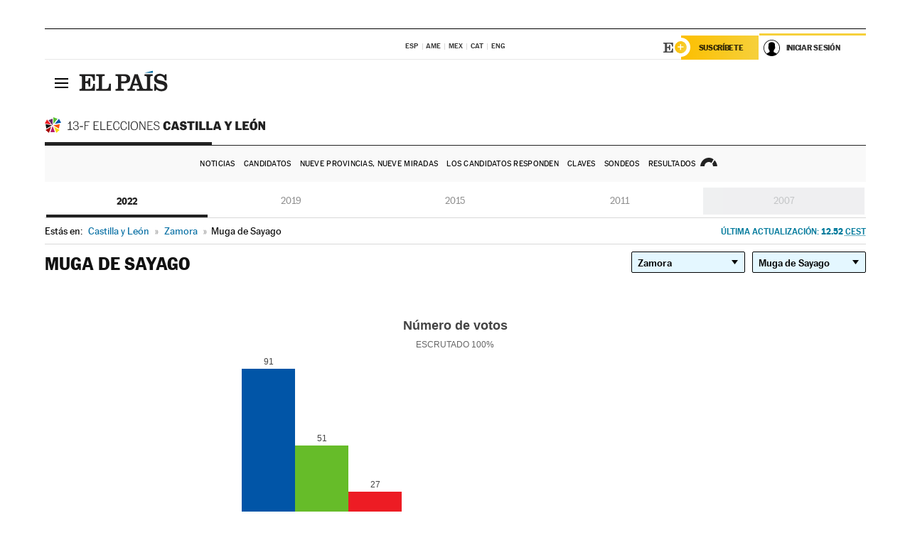

--- FILE ---
content_type: text/html; charset=UTF-8
request_url: https://resultados.elpais.com/elecciones/2022/autonomicas/08/49/136.html
body_size: 22798
content:
<!DOCTYPE html>
<html xmlns="http://www.w3.org/1999/xhtml" lang="es">
<head>
<title>Resultados Electorales en Muga de Sayago: Elecciones Comunidad de Castilla y León 2022 | EL PAÍS</title>
<meta name="description" content="Conoce los resultados de las elecciones en Muga de Sayago: número de votos y escaños por partidos en las Elecciones de la Comunidad de Castilla y León 2022 con EL PAÍS." />
<meta name="keywords" content="Elecciones Castilla y León 2022, Elecciones 13F, Elecciones Comunidad de Castilla y León, Elecciones Autonómicas, Gobierno Comunidad Castilla y León, resultados electorales, escaños, candidatos, políticos, cabezas de lista, Isabel Díaz Ayuso, PP Castilla y León, Ángel Gabilondo, PSOE-M, Edmundo Bal, Ciudadanos, Rocío Monasterio, Vox, Pablo Iglesias, Unidad Podemos, Mónica García, votos, votantes, sondeos, comicios, partidos políticos, coaliciones, grupos políticos, escrutinio, recuento, campaña, noticias" />
<meta property="og:title" content="Resultados Electorales en Muga de Sayago: Elecciones Comunidad de Castilla y León 2022" />
<meta property="og:description" content="Conoce los resultados de las elecciones en Muga de Sayago: número de votos y escaños por partidos en las Elecciones de la Comunidad de Castilla y León 2022 con EL PAÍS." />
<meta property="og:url" content="https://resultados.elpais.com/elecciones/2022/autonomicas/08/49/136.html"/>
<meta property="og:image" content="https://elpais.com/especiales/2022/elecciones-castilla-leon/img/promo-og-resultados.jpg"/>
<meta property="og:site_name" content="EL PAÍS" />
<meta property="fb:app_id" content="94039431626" />
<meta property="article:publisher" content="https://www.facebook.com/elpais" />
<meta property="og:type" content="article" />
<meta property="article:section" content="Política" />
<meta property="article:tag" content="Elecciones" />
<meta property="article:tag" content="Elecciones Castilla y León 13F" />
<meta property="article:tag" content="Elecciones Comunidad de Castilla y León" />
<meta property="article:tag" content="Resultados Elecciones Comunidad de Castilla y León" />
<meta property="article:tag" content="PP-M" />
<meta property="article:tag" content="PSOE-M" />
<meta property="article:tag" content="Ciudadanos" />
<meta property="article:tag" content="Unidas Podemos" />
<meta property="article:tag" content="Vox" />
<meta property="article:tag" content="Asamblea de Castilla y León" />
<meta property="article:tag" content="Comunidad de Castilla y León" />
<meta http-equiv="Content-Type" content="text/html; charset=utf-8" />
<meta name="viewport" content="width=device-width, initial-scale=1.0, maximum-scale=1.0" />
<meta name="lang" content="es" />
<meta name="author" content="Ediciones EL PAÍS" />
<meta name="publisher" content="Ediciones EL PAÍS" />
<link rel="icon" href="//rsl00.epimg.net/favicon.png" type="image/png" />
<link rel="shortcut icon" href="//rsl00.epimg.net/favicon.png" type="image/png" />
<meta property="twitter:site" content="@el_pais" />
<meta property="twitter:card" content="summary" />
<link rel="publisher" href="https://plus.google.com/+elpais/posts"/>
<link rel="canonical" href="https://resultados.elpais.com/elecciones/2022/autonomicas/08/49/136.html"/>
<link href="//rsl00.epimg.net/estilos/v2.x/v2.1/normalizado.css"  rel="stylesheet" />
<link href="//rsl00.epimg.net/estilos/v2.x/v2.2/comunes.css"  rel="stylesheet" />
<link href="//rsl00.epimg.net/estilos/v2.x/v2.1/cabecera.css"  rel="stylesheet" />
<link href="//rsl00.epimg.net/estilos/resultados/2022/elecciones/13f/estilos.css" rel="stylesheet" />
<link href="//rsl00.epimg.net/estilos/resultados/2022/elecciones/13f/graficos4.css" rel="stylesheet" />
<script type="text/javascript" src="//ep01.epimg.net/js/v4.x/v4.0/portada.min.js"></script>
<script src="//rsl00.epimg.net/js/elecciones/graficos/v4.x/v4.12/buscador_municipios.js" type="text/javascript"></script>
<!--[if lt IE 9]><script language="Javascript" type="text/javascript" src="//rsl00.epimg.net/js/elecciones/excanvas/v3.x/v3.0/excanvas.js"></script><![endif]-->
<script language="Javascript" type="text/javascript" src="//rsl00.epimg.net/js/elecciones/graficos/v4.x/v4.4/graficos_CL.js"></script>
<script language="Javascript" type="text/javascript" src="//rsl00.epimg.net/js/elecciones/2022/13f/funciones.js"></script>
<script type="application/ld+json">
[
{"@context":"http://schema.org/","@type":"BreadcrumbList","itemListElement":[
{"@type":"ListItem","item":{"@type":"CollectionPage","@id":"https://elpais.com","name":"EL PAÍS: el periódico global"},"position":1},
{"@type":"ListItem","item":{"@type":"CollectionPage","@id":"https://resultados.elpais.com/elecciones/castilla_leon.html","name":"Resultados Elecciones Castilla y León"},"position":2},
{"@type":"ListItem","item":{"@id":"https://resultados.elpais.com/elecciones/2022/autonomicas/08/49/136.html","name":"Muga de Sayago","@type":"CollectionPage"},"position":3}]},




{
  "@context": "https://schema.org/",
  "@type": "DataFeed",
  "name": "Número de votos en Muga de Sayago",
  "description": "Reparto de votos de los diferentes partidos políticos que concurren a las elecciones de Castilla y León.",
  "dateCreated": "2022-02-13T20:00+01:00",
  "dateModified": "2022-02-14T12:52:39+0100",
  "creator":
  {
   "@type": "Organization",
   "url": "https://elpais.com",
   "name": "Ediciones El País S.L.",
   "logo":
    {
      "@type": "ImageObject",
      "url": "https://elpais.com/pf/resources/images/logos/amp/default.png",
      "height": 60,
      "width": 262
    },
    "sameAs":
    [
      "https://es-es.facebook.com/elpais/",
      "https://twitter.com/el_pais",
      "https://www.instagram.com/el_pais/",
      "https://www.youtube.com/channel/UCnsvJeZO4RigQ898WdDNoBw"
    ]
  },
  "variableMeasured":
  [ {"@type": "PropertyValue","name": "PP","description": "Número de votos para PARTIDO POPULAR","value": "91 votos"},{"@type": "PropertyValue","name": "VOX","description": "Número de votos para VOX","value": "51 votos"},{"@type": "PropertyValue","name": "PSOE","description": "Número de votos para PARTIDO SOCIALISTA OBRERO ESPAÑOL","value": "27 votos"},{"@type": "PropertyValue","name": "Cs","description": "Número de votos para CIUDADANOS-PARTIDO DE LA CIUDADANIA","value": "7 votos"},{"@type": "PropertyValue","name": "UPL","description": "Número de votos para UPL","value": "3 votos"},{"@type": "PropertyValue","name": "ZAMORA DECIDE","description": "Número de votos para ZAMORA DECIDE","value": "2 votos"},{"@type": "PropertyValue","name": "PREPAL","description": "Número de votos para PREPAL","value": "1 votos"},{"@type": "PropertyValue","name": "PODEMOS-IU-AV","description": "Número de votos para PODEMOS-IU-AV","value": "1 votos"} ],
  "dataFeedElement":
  [
    {
      "@type": "DataFeedItem",
      "dateCreated": "2021-07-16T13:30+01:00",
      "item": {
        "@type": "Organization",
        "name": "PSOE",
        "url": "https://www.psoe.es/",
        "email": "infopsoe@psoe.es",
        "sameAs":
        [
          "http://www.facebook.com/psoe",
          "http://twitter.com/psoe",
          "https://instagram.com/psoe/",
          "https://www.youtube.com/user/psoe"
        ]
      }
    },
    {
      "@type": "DataFeedItem",
      "dateCreated": "2021-07-16T13:30+01:00",
      "item": {
        "@type": "Organization",
        "name": "PP",
        "url": "https://www.pp.es/",
        "email": "atencion2@pp.es",
        "sameAs":
        [
          "https://www.facebook.com/pp",
          "https://twitter.com/populares",
          "https://instagram.com/partidopopular/",
          "https://www.youtube.com/channel/UCPECDsPyGRW5b5E4ibCGhww"
        ]
      }
    },
    {
      "@type": "DataFeedItem",
      "dateCreated": "2019-05-19T13:30+01:00",
      "item": {
        "@type": "Organization",
        "name": "Cs",
        "url": "https://www.ciudadanos-cs.org/",
        "email": "dpo@ciudadanos-cs.org",
        "sameAs":
        [
          "https://www.facebook.com/Cs.Ciudadanos",
          "https://twitter.com/Ciudadanoscs",
          "http://instagram.com/ciudadanos",
          "http://www.youtube.com/ciudadanos"
        ]
      }
    },
    {
      "@type": "DataFeedItem",
      "dateCreated": "2019-05-19T13:30+01:00",
      "item": {
        "@type": "Organization",
        "name": "VOX",
        "url": "https://www.voxespana.es/",
        "email": "info@voxespana.es",
        "sameAs":
        [
          "https://www.facebook.com/vox.espana/",
          "https://twitter.com/vox_es",
          "https://www.instagram.com/vox_es/",
          "https://www.youtube.com/user/voxespana"
        ]
      }
    },
    {
      "@type": "DataFeedItem",
      "dateCreated": "2019-05-19T13:30+01:00",
      "item": {
        "@type": "Organization",
        "name": "Podemos-IU",
        "url": "https://podemos.info/",
        "email": "contacto@podemos.info",
        "sameAs":
        [
          "https://www.facebook.com/pages/Podemos/269212336568846",
          "https://twitter.com/podemos",
          "https://www.youtube.com/user/CirculosPodemos"
        ]
      }
    }
  ]
}
]

</script>
</head>
<body id="resultados" class="salida_carcasa elecc_castilla_leon"><div id="pxlhddncntrl" style="display:none"><script src="//ep00.epimg.net/js/prisa/user.min.js?i=1"></script><script src="//ep00.epimg.net/js/v4.x/v4.0/user.min.js?v=1"></script><script src="//ep00.epimg.net/js/comun/avisopcdidomi2.js"></script><script id="spcloader" src="https://sdk.privacy-center.org/loader.js" async></script><script src="//ep00.epimg.net/js/gdt/0681c221600c/a81a11db86dc/launch-f2b3c876fe9c.min.js"></script><script src="//ep00.epimg.net/js/comun/comun.min.js"></script><script src="https://arcsubscriptions.elpais.com/shareSession.js"></script></div>
<div id="contenedor" class="contenedor">
<main id="principal" class="principal" style="padding-top:0px">
<script type="text/javascript" src="//ak-ads-ns.prisasd.com/slot/elpais/slot.js"></script>
<div id="AdsCode" style="display:none">
<script type="text/javascript">
		var gtpdivid= 'elpais_gpt';
		var listadoKW = [];
		if (typeof(DFP_tags) != "undefined")
			listadoKW = DFP_tags;
		var address = document.location.href;
		var regExpTag = /elpais.com\/especiales\/(\d+)\/([^\/]*)\//i;
		var nombre_especial = "";

		var anio = "";
		var portal = "elpais";
		var result_re = regExpTag.exec(address);
		if (result_re )
		{
			anio = result_re[1];
			nombre_especial = "/" + result_re[2].replace(/-/g, "_");
			listadoKW.push(anio);
		}


		var ls_publi_tipo_acceso  	=  (dispositivoMovil && dispositivoMovil == true) ? 'mob' : 'web';
		var gtpadunit= 'elpais_'+ ls_publi_tipo_acceso + '/especiales' + nombre_especial;

		if (typeof(PBS) != "undefined")
		{

			var pbs_dimensiones = EPETBrowserDims();
			if (pbs_dimensiones.ancho >= 980){
				var huecosPBS = {
					"inter":false,
					"skin":false,
					"ldb1":[[728, 90],[980, 90]],
					"ldb3":[[728, 90],[980, 90]],
				};
			} else if (pbs_dimensiones.ancho >= 728){
				var huecosPBS = {
					"inter":false,
					"skin":false,
					"ldb1":[728, 90],
					"ldb3":[728, 90],
				};
			}else{
				var huecosPBS = {
					"skin":false,
					"skin":false,
					"mldb1":[[320, 50],[320, 100]],
					"mldb3":[320, 50],
				};
			}

			PBS.setAds({
				asy:false,
				adunit:gtpadunit,
				divid:gtpdivid,
				key:{ paiskey:listadoKW },
                rsp:'.principal',
				ads:huecosPBS
			});
		}
		else
			var PBS = {display:function(){}};
	</script>
</div>
<div class="envoltorio_publi estirar">
<div id='elpais_gpt-SKIN'>
<script type='text/javascript'>
			PBS.display('SKIN');
		</script>
</div>
</div>
<div class="envoltorio_publi estirar">
<div id='elpais_gpt-LDB1' class='publi_luto_vertical'>
<script type='text/javascript'>

			if ( pbs_dimensiones.ancho  >= 728)
				document.write("<div id='elpais_gpt-LDB1' class='publi_luto_vertical'><script type='text/javascript'>PBS.display('LDB1');<\/script></div>");
			else
				document.write("<div id='elpais_gpt-MLDB1' class='publi_luto_vertical'><script type='text/javascript'>PBS.display('MLDB1');<\/script></div>");
		</script>
</div>
</div>
<script type='text/javascript'>


</script>
<header class="cabecera" id="cabecera">
<div class="cabecera__interior" id="cabecera__interior">
<div class="cabecera-superior">
<div class="cabecera-superior__interior">
<div class="contenedor_centro">
<div class="ediciones">
<div class="ediciones__interior">
<span class="ediciones-titulo">Selecciona Edición</span>
<nav class="ediciones-navegacion">
<ul class="ediciones-navegacion-listado">
<li class=""><a href="/s/setEspana.html"><abbr title="Edición España">ESP</abbr></a></li>
<li class=""><a href="/s/setAmerica.html"><abbr title="Edición América">AME</abbr></a></li>
<li class=""><a href="/s/setMexico.html"><abbr title="Edición México">MEX</abbr></a></li>
<li class=""><a href="/s/setCat.html"><abbr title="Edición Cataluña">CAT</abbr></a></li>
<li class=""><a href="/s/setEnglish.html"><abbr title="Edición In English">ENG</abbr></a></li>
</ul>
</nav> 
</div> 
</div> 
</div> 
<div class="contenedor_derecha">
<div class="navegacion-sucripcion">
<ul itemtype="https://www.schema.org/SiteNavigationElement" itemscope="" class="sucripcion-listado">
<li class="newsletter" itemprop="name"><a href="https://usuarios.elpais.com/newsletters/?id_externo_promo=rpv_newsletters_bar_ep" itemprop="url">Newsletter</a></li>
<li class="suscribete" itemprop="name"><a href="//suscripciones.elpais.com?id_externo_promo=suscrip_cabecera_ep.com" itemprop="url">Suscríbete</a></li>
</ul>
</div>
<div class="usuario" id="usuario">
<style>
.principal--fijo .cabecera {
background-color: white !important;
}
.contenedor_derecha .cadena-ser,
.contenedor_derecha .buscador,
.contenedor_derecha .navegacion-sucripcion {
display: none !important;
}
.principal--fijo .elpais-logo a span {
background: url(https://ep01.epimg.net/iconos/v1.x/v1.4/logos/cabecera_interior.svg) no-repeat 0 0.438rem;
background-size: auto 1.875rem;
}
.principal--fijo .boton_elpais-menu span {
background: black;
}
.principal--fijo .contenedor_derecha {
width: auto;
padding-right: 10px;
}
.eppheader {
font-family: 'MarcinAntB', sans-serif;
font-weight: 100;
background-color: #f5d03a;
position: relative;
}
.eppheader:before {
content: '';
display: block;
width: 100%;
height: 40px;
transform: skew(0, -0.3deg);
top: 70%;
position: absolute;
background: #f5d03a;
z-index: -99;
}
.eppheader-primary {
position: relative;
background-color: #fff;
max-width: 1200px;
margin: 0 auto;
display: flex;
justify-content: space-between;
align-items: center;
box-sizing: border-box;
}
.eppheader-logo {
background: url("https://ep01.epimg.net/iconos/v2.x/v2.1/suscripcion/elpais+.svg") no-repeat center center;
background-size: 100%;
width: 178px;
height: 41px;
}
.eppheader-logo a {
width: 100%;
height: 100%;
}
.eppheader-login-content {
width: 253px;
height: 37px;
z-index: 12;
display: flex;
position: relative;
}
.eppheader-login-content:before {
content: '';
width: 38px;
height: 27px;
display: inline;
position: absolute;
top: 6px;
left: -25px;
background: url("https://ep01.epimg.net/iconos/v2.x/v2.1/suscripcion/logoE+.svg") no-repeat center center;
z-index: 11;
}
.eppheader-login-content.open {
background: #fff;
}
.eppheader-login-content.open .arrow {
transform: rotate(180deg);
}
.eppheader-login-content.open + .eppheader-menu-open {
display: block;
}
.eppheader-login-content.logged .eppheader-user {
background-image: none;
padding-left: 10px;
white-space: nowrap;
overflow: hidden;
text-overflow: ellipsis;
width: 90%;
}
.eppheader-login-content.logged .arrow {
display: block;
}
.eppheader-login-content.logged.subscribed {
background: linear-gradient(270deg, #f6d03b 0%, #fcbf00 100%);
}
.eppheader-login-content.subscribed .eppheader-subscription {
display: none;
}
.eppheader-login-content.subscribed .eppheader-user {
background: linear-gradient(270deg, #f6d03b 0%, #fcbf00 100%);
padding-left: 20px;
border-top: 0;
width: 150px;
}
.eppheader-subscription {
color: rgba(0,0,0,0.8);
font-family: 'MarcinAntB', sans-serif;
font-weight: 500;
font-size: 11px;
letter-spacing: -.29px;
line-height: 14px;
text-transform: uppercase;
position: relative;
padding: 0 15px 0 25px;
width: 109px;
height: 37px;
box-sizing: border-box;
background: linear-gradient(270deg, #f6d03b 0%, #fcbf00 100%);
display: flex;
align-items: center;
margin-right: 1px;
}
.eppheader-user {
width: 150px;
box-sizing: border-box;
font-family: 'MarcinAntB', sans-serif;
font-weight: 400;
font-size: 10px;
color: rgba(0,0,0,0.8);
letter-spacing: -.29px;
border-top: 3px solid #f6d03b;
padding-right: 10px;
white-space: nowrap;
cursor: pointer;
z-index: 10;
display: flex;
justify-content: space-between;
align-items: center;
background: url("https://ep01.epimg.net/iconos/v2.x/v2.1/suscripcion/user.svg") no-repeat 10px center #F8F8F8;
text-transform: uppercase;
padding-left: 43px;
}
.eppheader-user-name--mobile {
font-size: 11px;
font-weight: 500;
}
.subscribed .eppheader-user-name--mobile {
font-size: 13px;
}
.eppheader-user .arrow {
display: none;
width: 11px;
height: 11px;
background: url('https://ep01.epimg.net/iconos/v2.x/v2.1/suscripcion/arrow-login.svg') transparent no-repeat center / 98%;
transition: transform .6s;
}
.eppheader-user-name {
overflow: hidden;
text-overflow: ellipsis;
white-space: nowrap;
width: 140px;
}
.eppheader-user-name--mobile {
display: none;
}
.eppheader-menu-open {
display: none;
position: absolute;
right: 0;
top: 100%;
background: #fff;
width: 330px;
box-shadow: 0 0 14px 0 rgba(0, 0, 0, 0.09);
z-index: 11;
}
.eppheader-menu-open-header {
text-align: center;
padding: 5px 20px 20px;
border-bottom: 2px solid #f8f8f8;
margin: 20px 0 16px;
}
.eppheader-menu-open-header h3 {
font-family: 'MarcinAntB', sans-serif;
font-weight: 500;
font-size: 15px;
text-transform: none;
}
.eppheader-menu-open-nav {
padding: 0 16px;
}
.eppheader-menu-open-nav a:hover {
text-decoration: underline;
}
.eppheader-menu-open ul {
background: #f8f8f8;
border-radius: 4px;
overflow: hidden;
padding: 24px 16px 16px;
}
.eppheader-menu-open li {
padding-bottom: 16px;
font-size: 16px;
line-height: 100%;
font-weight: 100;
text-transform: none;
text-align: left;
}
.eppheader-menu-open li a {
color: rgba(0, 0, 0, 0.8);
}
.eppheader-menu-open .disconnect {
display: block;
color: #EFB500;
font-family: 'MarcinAntB', sans-serif;
font-weight: 500;
font-size: 14px;
line-height: 14px;
text-align: center;
text-transform: none;
margin: 17px auto 18px;
text-decoration: underline;
}
.eppheader-menu-open .disconnect:hover {
text-decoration: underline;
}
.eppheader-btn-subscription {
display: inline-block;
background: #FCBF00;
border-radius: 40px;
padding: 16px 26px;
margin: 7px 10px 12px;
color: #fff;
font-family: 'MarcinAntB', sans-serif;
font-weight: 900;
font-size: 14px;
letter-spacing: .05px;
line-height: 17px;
text-align: center;
text-transform: uppercase;
}
.eppheader-nav {
max-width: 1200px;
margin: 0 auto;
display: flex;
justify-content: center;
align-items: center;
}
.eppheader-nav ul {
display: flex;
}
.eppheader-nav li {
color: #000;
font-family: 'MarcinAntB', sans-serif;
font-weight: 300;
font-size: 12px;
letter-spacing: .42px;
line-height: 15px;
text-align: center;
text-transform: uppercase;
display: inline-flex;
align-items: center;
}
.eppheader-nav li:before {
content: '·';
margin: 0 20px;
}
.eppheader-nav li:first-child:before {
content: none;
}
.eppheader-nav a {
box-sizing: border-box;
padding: 20px 0;
border-bottom: 5px solid transparent;
letter-spacing: .6px;
min-width: 100px;
}
.eppheader-nav a.active, .eppheader-nav a:hover {
font-weight: 700;
border-bottom: 5px solid #fff;
letter-spacing: 0;
}
.boton_suscribete-movil {
display: none;
}
@media only screen and (max-width: 767px) {
#salida_portadilla #cabecera .contenedor_derecha {
padding-right: 5px;
}
.eppheader {
margin-bottom: 30px;
}
.eppheader:before {
transform: skew(0, -1.5deg);
top: 63%;
}
.eppheader-logo {
width: 125px;
}
.eppheader-primary {
margin: 0;
padding: 0 0 0 10px;
height: 47px;
}
.eppheader-login-content {
display: block;
width: 54px;
height: auto;
padding: 3px 10px 5px;
border-top: 2px solid transparent;
padding-right: 5px;
width: 49px;
}
.eppheader-login-content:before {
content: none;
}
.eppheader-subscription, .eppheader-user-name {
display: none;
}
.eppheader-user-name--mobile {
display: block;
}
.eppheader-login-content.logged .eppheader-user, .eppheader-user {
width: 33px;
height: 33px;
padding: 0;
background: url("https://ep01.epimg.net/iconos/v2.x/v2.1/suscripcion/user-2.svg") transparent no-repeat center center;
background-position: center top;
background-size: 100%;
box-shadow: inset 0 0 0 1.5px white;
border: 1px solid #f5d03a;
border-radius: 50%;
}
.eppheader-login-content.logged .eppheader-user {
background: #E8E8E8;
/*box-shadow: -1px -1px 6px 0 rgba(0, 0, 0, 0.09);*/
}
.eppheader-login-content.logged .eppheader-user-name {
text-align: center;
}
.eppheader-login-content.logged .arrow {
display: block;
position: absolute;
left: -3px;
opacity: .6;
width: 9px;
height: 6px;
background-size: 100%;
}
.eppheader-login-content.logged.subscribed {
background: #fff;
}
.eppheader-login-content.logged.subscribed .eppheader-user {
background: linear-gradient(270deg, #f6d03b 0%, #fcbf00 100%);
border: 0;
box-shadow: none;
}
.eppheader-login-content.open {
z-index: 12;
box-shadow: 0 -7px 7px 0 rgba(0, 0, 0, 0.09);
border-top: 2px solid #f5d03a;
width: 62px;
padding-left: 23px;
}
.eppheader-login-content.open .eppheader-user .arrow {
/*display: none;*/
transform: rotate(180deg);
left: 10px;
}
.eppheader-menu-open {
right: 20px;
top: calc(100% - 20px);
}
.eppheader-login-content.open + .eppheader-menu-open {
box-shadow: -1px -1px 6px 0 rgba(0, 0, 0, 0.09);
width: calc(100vw - 1.875rem);
right: 0;
top: 94%;
top: 45px;
width: calc(100vw - 10px);
max-width: 330px;
}
.eppheader-nav ul {
width: 100vw;
overflow-x: scroll;
height: 45px;
}
.eppheader-nav li {
height: 50px;
}
.eppheader-nav li:before {
margin: 0 5px;
}
.eppheader-nav li:last-child {
padding-right: 15px;
}
.eppheader-nav a {
font-size: 12px;
padding: 10px 0;
white-space: nowrap;
border: 0;
}
.boton_suscribete-movil {
display: block;
border-top: 2px solid #E2BE35;
background: #f6d03b;
background: -moz-linear-gradient(left,  #f6d03b 0%, #f6d03b 100%);
background: -webkit-linear-gradient(left,  #f6d03b 0%,#f6d03b 100%);
background: linear-gradient(to right,  #f6d03b 0%,#f6d03b 100%);
filter: progid:DXImageTransform.Microsoft.gradient( startColorstr='#f6d03b', endColorstr='#f6d03b',GradientType=1 );
font-family: 'MarcinAntB', sans-serif;
font-weight: 500;
color: #312806;
font-size: 11px;
line-height: 14px;
padding: 8px 10px;
text-align: center;
width: 100%;
text-indent: 0;
text-transform: uppercase;
height: auto;
margin-bottom: 5px;
}
}
@media (max-width: 37.438em){
body.salida_articulo .boton_suscribete-movil {
width: auto;
margin: 0 -0.625rem;
}
}
@media (max-width: 47.938em){
.eppheader-login-content.open + .eppheader-menu-open {
width: calc(100vw - 10px);
}
}
@media (max-width: 47.938em){ /* 767PX */
.visible .elpais-menu__interior {
width: 90%;
}
.elpais .ediciones {
padding: 3.788rem 2% 1rem;
}
.altocontraste {
right: auto;
left: 0.125rem;
top: 58px;
}
.tamanoletra {
top: 58px;
}
}
/* cabecera fija  */
.principal--fijo .cabecera {
box-shadow: rgba(0, 0, 0, 0.1) 0 2px 4px;
}
@media (min-width: 48em){
.principal--fijo .cabecera-seccion {
background: white;
}
.principal--fijo .cabecera .eppheader-btn {
margin-top: 6px;
}
}
@media (min-width: 62.5em){
.principal--fijo .elpais-menu__interior {
max-width: 62.5rem;
width: 100vw;
}
body.salida_articulo_especial .principal--fijo .cabecera {
background-color: white;
}
}
/* EPMAS */
.the-header {
text-align: right;
}
.the-header .eppheader-btn {
display: inline-block;
text-align: left;
margin-right: 10px;
}
a.eppheader-btn-subscription:hover {
color: white;
opacity: 0.8;
}
@media (min-width: 768px) and (max-width: 1000px){
.eppheader-login-content:not(.subscribed):before {
content: none;
display: none;
}
.eppheader-subscription {
border-top: 3px solid white;
width: 83px;
padding-left: 8px;
padding-right: 8px;
}
.eppheader-login-content .eppheader-user {
text-align: left;
}
.eppheader-login-content:not(.logged) .eppheader-user {
width: 123px;
padding-left: 40px;
padding-right: 0;
}
.eppheader-login-content.logged .eppheader-user {
width: 109px;
padding-left: 10px;
}
.eppheader-login-content {
width: 207px;
}
.eppheader-login-content.logged {
width: 193px;
}
.eppheader-user {
letter-spacing: normal;
}
.eppheader-user .arrow {
width: 16px;
}
.open .eppheader-user {
background-color: white;
}
.eppheader-login-content.subscribed {
width: 125px;
}
.eppheader-login-content.subscribed .eppheader-user {
width: 125px;
padding-left: 20px;
font-weight: 700;
}
}
@media (min-width: 1001px){
.eppheader-subscription {
border-top: 3px solid white;
}
.eppheader-login-content .eppheader-user {
text-align: left;
}
.eppheader-login-content:not(.logged) .eppheader-user .eppheader-user-name {
font-size: 11px;
}
.principal--fijo .eppheader-login-content:not(.logged) .eppheader-user .eppheader-user-name {
text-transform: uppercase;
}
.eppheader-login-content:not(.logged) .eppheader-user {
width: 150px;
}
.eppheader-login-content.logged .eppheader-user {
width: 150px;
padding-left: 22px;
}
.open .eppheader-user {
background-color: white;
}
.principal--fijo .eppheader-user {
background-color: white;
text-transform: none;
font-size: 11px;
font-weight: 700;
}
.eppheader-login-content.logged.subscribed {
width: 150px;
}
.eppheader-login-content.logged.subscribed .eppheader-user {
font-weight: 700;
}
}
#elpais .navegacion-sucripcion ul .suscribete a {
background: -webkit-gradient(linear,right top,left top,from(#f6d03b),to(#fcbf00));
background: linear-gradient(270deg,#f6d03b,#fcbf00);
color: rgba(0,0,0,.8);
}
@media (max-width: 47.938em) {
.elpais-logo,
.principal--fijo .elpais-logo {
text-align: left;
margin-left: 48px;
}
}
@media (max-width: 767px){
#cabecera .elpais-logo a span {
background-size: auto 30px;
background-position: center left;
}
#usuario .eppheader-primary {
background: transparent;
padding: 7px 6px 9px 0;
display: block;
}
#usuario .eppheader-login-content {
width: 134px;
padding: 0;
}
#usuario .eppheader-subscription {
display: inline-block;
vertical-align: middle;
width: 86px;
padding: 0;
background: transparent;
border-right: 1px solid #E2E2E2;
height: 33px;
line-height: 32px;
color: #FDC002;
margin-right: 0;
}
#usuario .eppheader-user {
float: right;
}
#usuario .eppheader-login-content.logged {
width: 142px;
}
#usuario .eppheader-login-content.logged .eppheader-subscription {
margin-right: 23px;
}
#usuario .eppheader-login-content.logged .eppheader-user {
position: relative;
overflow: visible;
}
#usuario .eppheader-login-content.logged .eppheader-user-name {
font-weight: 700;
}
#usuario .eppheader-login-content.logged .arrow {
left: -14px;
top: 12px;
}
#usuario .eppheader-login-content.logged.open {
box-shadow: none;
background: transparent;
border-top-color: transparent;
}
#usuario .eppheader-login-content.open + .eppheader-menu-open {
top: 48px;
-webkit-box-shadow: 0 0 14px 0 rgba(0,0,0,.09);
box-shadow: 0 0 14px 0 rgba(0,0,0,.09);
}
#usuario .eppheader-login-content.open + .eppheader-menu-open:before {
content: '';
display: block;
position: absolute;
right: 0;
top: -47px;
width: 62px;
height: 47px;
border-top: 3px solid #F5D03A;
background: white;
z-index: 12;
}
#usuario .eppheader-login-content.logged.subscribed {
background: transparent;
}
#usuario .eppheader-login-content.logged.subscribed .arrow {
left: -13px;
top: 13px;
}
}
@media (min-width: 768px){
#cabecera__interior {
border-top: 1px solid black;
}
.principal--fijo #cabecera {
border-top: 1px solid black;
}
.principal--fijo #cabecera__interior {
border-top: none;
min-height: 49px;
}
.principal--fijo #cabecera .contenedor_derecha {
padding-right: 15px;
}
body.salida_articulo .principal--fijo #cabecera .contenedor_derecha {
padding-right: 10px;
}
.principal:not(.principal--fijo) #cabecera__interior {
padding-top: 6px;
}
#usuario .eppheader-login-content.logged .eppheader-user {
text-transform: uppercase;
}
}
@media (max-width: 1000px) and (min-width: 768px){
.principal--fijo .elpais-logo {
float: left;
margin-left: 3rem;
}
#usuario .eppheader-login-content {
width: 213px;
}
#usuario .eppheader-login-content:not(.logged) .eppheader-user {
font-size: 11px;
font-weight: 700;
letter-spacing: -0.29px;
width: 129px;
background-color: white;
padding-left: 38px;
background-position: 6px center;
}
#usuario .eppheader-login-content.logged {
max-width: 236px;
width: auto;
justify-content: flex-end;
}
#usuario .eppheader-login-content.logged .eppheader-user {
font-size: 11px;
font-weight: 700;
letter-spacing: -0.29px;
background-color: white;
padding-left: 10px;
padding-right: 30px;
width: auto;
display: inline-block;
line-height: 35px;
}
#usuario .eppheader-login-content.logged .eppheader-user .arrow {
width: 10px;
position: absolute;
right: 11px;
top: 16px;
}
#usuario .eppheader-login-content.logged .eppheader-subscription {
font-weight: 700;
}
#usuario .eppheader-login-content.logged.subscribed .eppheader-user {
padding-left: 22px;
line-height: 37px;
}
#usuario .eppheader-login-content.logged.subscribed .eppheader-user .arrow {
top: 14px;
}
}
@media (min-width: 1001px) {
#usuario .eppheader-subscription {
font-weight: 700;
}
#usuario .eppheader-login-content {
width: 260px;
}
#usuario .eppheader-login-content:not(.logged) .eppheader-user {
font-size: 11px;
font-weight: 700;
letter-spacing: -0.29px;
width: 150px;
background-color: white;
padding-left: 38px;
background-position: 6px center;
}
#usuario .eppheader-login-content.logged .eppheader-user {
font-size: 11px;
font-weight: 700;
letter-spacing: -0.29px;
background-color: white;
padding-left: 22px;
padding-right: 30px;
width: 150px;
display: inline-block;
line-height: 35px;
}
#usuario .eppheader-login-content.logged .eppheader-user .arrow {
width: 10px;
position: absolute;
right: 11px;
top: 16px;
}
#usuario .eppheader-login-content.logged.subscribed {
width: 150px;
}
#usuario .eppheader-login-content.logged.subscribed .eppheader-user {
line-height: 37px;
padding-left: 24px;
}
#usuario .eppheader-login-content.logged.subscribed .eppheader-user .arrow {
top: 14px;
}
}
#usuario .eppheader-menu-open-header:empty {
display: none;
}
#usuario .eppheader-menu-open-nav:nth-child(1) {
padding-top: 16px;
}
</style>
<script>  var newHeader = true; </script>
<div id="capausuario" class="eppheader-btn">
<div id="loginContent" class="eppheader-primary">
<div id="loginContentHeader" class="eppheader-login-content">
<a href="https://suscripciones.elpais.com" class="eppheader-subscription">Suscríbete</a>
<a id="userName" href="https://elpais.com/subscriptions/#/sign-in?prod=REG&o=CABEP&backURL=https%3A%2F%2Fresultados.elpais.com%2Felecciones%2F2022%2Fautonomicas%2F08%2F49%2F136.html" class="eppheader-user">
<span id="nombreUsuario" class="eppheader-user-name">Iniciar Sesión</span>
<span class="arrow"></span>
</a>
</div>
</div>
</div>
</div> 
<div class="buscador" id="buscador">
<button class="boton_buscador" id="boton_buscador">Buscador</button>
<div class="buscador__interior">
<button class="boton_cerrar" id="cerrar_buscador">Cerrar</button>
<div class="buscador-formulario">
<form name="formulario_busquedas" action="/buscador/" method="POST">
<input type="search" name="qt" placeholder="" value="" autocomplete="off">
<button class="boton_buscar" id="boton_buscar">Buscar</button>
</form>
</div> 
</div> 
</div> 
</div> 
</div> 
</div> 
<div class="elpais elpais_40a" id="elpais">
<div class="elpais-menu" id="elpais-menu">
<button id="boton_elpais-menu" class="boton boton_elpais-menu"><span>Secciones</span> <span></span> <span></span> <span></span></button>
<div class="elpais-menu__interior">
<button id="cerrar_elpais-menu" class="boton_cerrar"><span>Cerrar</span> <span></span> <span></span> <span></span></button>
<div class="ediciones">
<div class="ediciones__interior">
<span class="ediciones-titulo">Selecciona Edición</span>
<nav class="ediciones-navegacion">
<ul class="ediciones-navegacion-listado">
<li class=""><a href="/s/setEspana.html"><abbr title="Edición España">ESP</abbr></a></li>
<li class=""><a href="/s/setAmerica.html"><abbr title="Edición América">AME</abbr></a></li>
<li class=""><a href="/s/setMexico.html"><abbr title="Edición México">MEX</abbr></a></li>
<li class=""><a href="/s/setCat.html"><abbr title="Edición Cataluña">CAT</abbr></a></li>
<li class=""><a href="/s/setEnglish.html"><abbr title="Edición In English">ENG</abbr></a></li>
</ul>
</nav> 
</div> 
</div> 
<div id="tamanoletra" class="tamanoletra"> <span class="tamanoletra-nombre">Tamaño letra</span>
<button id="tamanoletra--disminuir" title="Disminuir tamaño de letra">a<sup>-</sup></button>
<button id="tamanoletra--aumentar"  title="Aumentar tamaño de letra">A<sup>+</sup></button>
</div>
<div class="altocontraste" id="altocontraste">
<button id="boton_altocontraste" class="boton_altocontraste"><span class="boton-nombre">Alto contraste</span> <span class="control"><span class="control-punto"></span></span> </button>
</div>
<nav class="elpais-navegacion">
<div class="navegacion navegacion_secciones"> 
<ul itemscope="" itemtype="https://schema.org/SiteNavigationElement" class="navegacion-listado" id="navegacion-listado">
<li id="subnavegacion_internacional" itemprop="name" class="internacional navegacion_secciones--submenu">
<a itemprop="url" href="//elpais.com/internacional/">Internacional</a>
<button id="boton_subnavegacion_internacional">mostrar/ocultar menú Internacional</button>
<div class="subnavegacion">
<ul class="navegacion-listado">
<li itemprop="name"><a itemprop="url" href="//elpais.com/tag/europa/a/">Europa</a></li>
<li itemprop="name"><a itemprop="url" href="//elpais.com/internacional/estados_unidos.html">Estados Unidos</a></li>
<li itemprop="name"><a itemprop="url" href="//elpais.com/internacional/mexico.html">México</a></li>
<li itemprop="name"><a itemprop="url" href="//elpais.com/tag/latinoamerica/a/">América Latina</a></li>
<li itemprop="name"><a itemprop="url" href="//elpais.com/tag/oriente_proximo/a/">Oriente Próximo</a></li>
<li itemprop="name"><a itemprop="url" href="//elpais.com/tag/c/fc0affdd9ca95b29da5e148791d8b5d0">Asia</a></li>
<li itemprop="name"><a itemprop="url" href="//elpais.com/tag/africa/a/">África</a></li>
</ul>
</div>
</li>
<li id="subnavegacion_opinion" itemprop="name" class="opinion navegacion_secciones--submenu">
<a itemprop="url" href="//elpais.com/opinion/">Opinión</a>
<button id="boton_subnavegacion_opinion">mostrar/ocultar menú Opinión</button>
<div class="subnavegacion">
<ul class="navegacion-listado">
<li itemprop="name"><a itemprop="url" href="//elpais.com/opinion/editoriales/">Editoriales </a></li>
<li itemprop="name"><a itemprop="url" href="https://elpais.com/autor/cartas-director/">Cartas al director </a></li>
<li itemprop="name"><a itemprop="url" href="https://elpais.com/noticias/vinetas/">Viñetas </a></li>
</ul>
</div>
</li>
<li id="subnavegacion_politica" itemprop="name" class="politica navegacion_secciones--submenu">
<a itemprop="url" href="//elpais.com/politica">España</a>
<button id="boton_subnavegacion_politica">mostrar/ocultar menú España</button>
<div class="subnavegacion">
<ul class="navegacion-listado">
<li itemprop="name"><a itemprop="url" href="//elpais.com/noticias/andalucia/">Andalucía </a></li>
<li itemprop="name"><a itemprop="url" href="//elpais.com/espana/catalunya/">Cataluña </a></li>
<li itemprop="name"><a itemprop="url" href="//elpais.com/espana/comunidad-valenciana/">C. Valenciana </a></li>
<li itemprop="name"><a itemprop="url" href="//elpais.com/noticias/galicia/">Galicia </a></li>
<li itemprop="name"><a itemprop="url" href="//elpais.com/espana/madrid/">Madrid </a></li>
<li itemprop="name"><a itemprop="url" href="//elpais.com/noticias/pais-vasco/">País Vasco </a></li>
<li itemprop="name"><a itemprop="url" href="//elpais.com/ccaa/">Más comunidades </a></li>
</ul>
</div>
</li>
<li id="subnavegacion_economia" itemprop="name" class="economia navegacion_secciones--submenu">
<a itemprop="url" href="//elpais.com/economia">Economía </a>
<button id="boton_subnavegacion_economia">mostrar/ocultar menú Economía</button>
<div class="subnavegacion">
<ul class="navegacion-listado">
<li itemprop="name"><a itemprop="url" href="//elpais.com/tag/mercados_financieros/a/">Mercados </a></li>
<li itemprop="name"><a itemprop="url" href="//elpais.com/agr/mis_finanzas/a/">Mis finanzas</a></li>
<li itemprop="name"><a itemprop="url" href="//elpais.com/economia/vivienda.html">Vivienda </a></li>
<li itemprop="name"><a itemprop="url" href="//elpais.com/agr/mis_derechos/a/">Mis Derechos </a></li>
<li itemprop="name"><a itemprop="url" href="//elpais.com/agr/formacion/a/">Formación</a></li>
<li itemprop="name"><a itemprop="url" href="//elpais.com/agr/negocios/a/"><strong>Negocios </strong></a></li>
<li itemprop="name"><a itemprop="url" href="//cincodias.elpais.com/"><strong>Cincodías </strong></a></li>
</ul>
</div>
</li>
<li id="subnavegacion_sociedad" itemprop="name" class="sociedad navegacion_secciones--submenu">
<a itemprop="url" href="//elpais.com/sociedad/">Sociedad</a>
<button id="boton_subnavegacion_sociedad">mostrar/ocultar menú Sociedad</button>
<div class="subnavegacion">
<ul class="navegacion-listado">
<li itemprop="name"><a itemprop="url" href="/tag/medio_ambiente/a/">Medio Ambiente </a></li>
<li itemprop="name"><a itemprop="url" href="/tag/igualdad_oportunidades/a/">Igualdad </a></li>
<li itemprop="name"><a itemprop="url" href="/tag/sanidad/a/">Sanidad </a></li>
<li itemprop="name"><a itemprop="url" href="/tag/consumo/a/">Consumo </a></li>
<li itemprop="name"><a itemprop="url" href="/tag/asuntos_sociales/a/">Asuntos sociales </a></li>
<li itemprop="name"><a itemprop="url" href="/tag/laicismo/a/">Laicismo </a></li>
<li itemprop="name"><a itemprop="url" href="/tag/comunicacion/a/">Comunicaci&oacute;n </a></li>
</ul>
</div>
</li>
<li id="subnavegacion_educacion" itemprop="name" class="educacion"> <a itemprop="url" href="//elpais.com/educacion">Educación</a> </li>
<li id="subnavegacion_educacion" itemprop="name" class="educacion"> <a itemprop="url" href="//elpais.com/clima-y-medio-ambiente">Medio ambiente</a> </li>
<li id="subnavegacion_ciencia" itemprop="name" class="ciencia"> <a itemprop="url" href="//elpais.com/ciencia">Ciencia</a> </li>
<li id="subnavegacion_tecnologia" itemprop="name" class="tecnologia navegacion_secciones--submenu">
<a itemprop="url" href="//elpais.com/tecnologia/">Tecnología</a>
<button id="boton_subnavegacion_tecnologia">mostrar/ocultar menú Tecnología</button>
<div class="subnavegacion">
<ul class="navegacion-listado">
<li itemprop="name"><a itemprop="url" href="//elpais.com/tag/tecnologias_movilidad/a/">Móviles</a></li>
<li itemprop="name"><a itemprop="url" href="//elpais.com/tag/redes_sociales/a/">Redes sociales</a></li>
<li itemprop="name"><a itemprop="url" href="//elpais.com/agr/banco_de_pruebas_gadgets/a">Banco de pruebas</a></li>
<li itemprop="name"><a itemprop="url" href="http://www.meristation.com/">Meristation</a></li>
</ul>
</div>
</li>
<li id="subnavegacion_cultura" itemprop="name" class="cultura navegacion_secciones--submenu">
<a itemprop="url" href="//elpais.com/cultura/">Cultura</a>
<button id="boton_subnavegacion_cultura">mostrar/ocultar menú Cultura</button>
<div class="subnavegacion">
<ul class="navegacion-listado">
<li itemprop="name"><a itemprop="url" href="//elpais.com/tag/libros/a/">Literatura </a></li>
<li itemprop="name"><a itemprop="url" href="//elpais.com/tag/cine/a/">Cine </a></li>
<li itemprop="name"><a itemprop="url" href="//elpais.com/tag/musica/a/">Música </a></li>
<li itemprop="name"><a itemprop="url" href="//elpais.com/tag/teatro/a/">Teatro </a></li>
<li itemprop="name"><a itemprop="url" href="//elpais.com/tag/danza/a/">Danza </a></li>
<li itemprop="name"><a itemprop="url" href="//elpais.com/tag/arte/a/">Arte </a></li>
<li itemprop="name"><a itemprop="url" href="//elpais.com/tag/arquitectura/a/">Arquitectura </a></li>
<li itemprop="name"><a itemprop="url" href="//elpais.com/tag/toros/a/">Toros </a></li>
</ul>
</div>
</li>
<li id="subnavegacion_gente" itemprop="name" class="gente "><a itemprop="url" href="//elpais.com/gente/">Gente</a></li>
<li id="subnavegacion_estilo" itemprop="name" class="estilo navegacion_secciones--submenu">
<a itemprop="url" href="//elpais.com/elpais/estilo.html">Estilo</a>
<button id="boton_subnavegacion_estilo">mostrar/ocultar menú Estilo</button>
<div class="subnavegacion">
<ul class="navegacion-listado">
<li itemprop="name"><a itemprop="url" href="//elpais.com/tag/moda/a/">Moda </a></li>
<li itemprop="name"><a itemprop="url" href="//elpais.com/tag/gastronomia/a/">Gastronomía </a></li>
<li itemprop="name"><a itemprop="url" href="//elpais.com/gente/">Gente </a></li>
</ul>
</div>
</li>
<li id="subnavegacion_deportes" itemprop="name" class="activo navegacion_secciones--submenu">
<a itemprop="url" class="deportes" href="//elpais.com/deportes/">Deportes</a>
<button id="boton_subnavegacion_deportes">mostrar/ocultar menú Deportes</button>
<div class="subnavegacion">
<ul class="navegacion-listado">
<li itemprop="name"><a itemprop="url" href="//elpais.com/tag/futbol/a/">Fútbol </a></li>
<li itemprop="name"><a itemprop="url" href="//elpais.com/tag/baloncesto/a/">Baloncesto </a></li>
<li itemprop="name"><a itemprop="url" href="//elpais.com/tag/tenis/a/">Tenis </a></li>
<li itemprop="name"><a itemprop="url" href="//elpais.com/tag/ciclismo/a/">Ciclismo </a></li>
<li itemprop="name"><a itemprop="url" href="//elpais.com/tag/formula_1/a/">Fórmula 1 </a></li>
<li itemprop="name"><a itemprop="url" href="//elpais.com/tag/motociclismo/a/">Motociclismo </a></li>
<li itemprop="name"><a itemprop="url" href="//elpais.com/tag/golf/a/">Golf </a></li>
<li itemprop="name"><a itemprop="url" href="//elpais.com/tag/c/71ddc71077b77126d68866b37ca75576">Otros deportes </a></li>
</ul>
</div>
</li>
<li id="subnavegacion_television" itemprop="name" class="television navegacion_secciones--submenu">
<a itemprop="url" href="//elpais.com/television">Televisión</a>
<button id="boton_subnavegacion_television">mostrar/ocultar menú Televisión</button>
<div class="subnavegacion">
<ul class="navegacion-listado">
<li itemprop="name"><a itemprop="url" href="//elpais.com/tag/series_tv/a">Series</a></li>
<li itemprop="name"><a itemprop="url" href="//elpais.com/agr/quinta_temporada/a">Quinta Temporada</a></li>
<li itemprop="name"><a itemprop="url" href="//elpais.com/tag/c/7d625399e46888dd89ed95dffc053da9">Programas</a></li>
<li itemprop="name"><a itemprop="url" href="//elpais.com/tag/c/9ad0cb2811e406a7c7b0a939844d33e2">Comunicación</a></li>
<li itemprop="name"><a itemprop="url" href="//elpais.com/tag/critica_television/a">Crítica TV</a></li>
<li itemprop="name"><a itemprop="url" href="//elpais.com/tag/avance_television/a">Avances</a></li>
<li itemprop="name"><a itemprop="url" href="https://programacion-tv.elpais.com/">Programación TV</a></li>
</ul>
</div>
</li>
<li itemprop="name" class="inenglish"> <a itemprop="url" href="//elpais.com/elpais/inenglish.html">In english</a> </li>
<li itemprop="name" class="motor"> <a itemprop="url" href="http://motor.elpais.com">Motor</a> </li>
</ul>
</div>
<div class="navegacion navegacion_suplementos"> 
<ul class="navegacion-listado" itemscope="" itemtype="https://schema.org/SiteNavigationElement">
<li itemprop="name" class="cinco_dias"><a itemprop="url" href="//cincodias.elpais.com">Cinco Días</a></li>
<li itemprop="name" class="eps"><a itemprop="url" href="https://elpais.com/eps/">EL PAÍS SEMANAL</a></li>
<li itemprop="name" class="babelia"><a itemprop="url" href="//elpais.com/cultura/babelia.html">Babelia</a></li>
<li itemprop="name" class="el_viajero"><a itemprop="url" href="//elviajero.elpais.com/">El Viajero</a></li>
<li itemprop="name" class="negocios"><a itemprop="url" href="//elpais.com/agr/negocios/a/">Negocios</a></li>
<li itemprop="name" class="ideas"><a itemprop="url" href="//elpais.com/elpais/ideas.html">Ideas</a></li>
<li itemprop="name" class="planeta_futuro"><a itemprop="url" href="//elpais.com/planeta-futuro/">Planeta Futuro</a></li>
<li itemprop="name" class="el_comidista"><a itemprop="url" href="https://elcomidista.elpais.com/" >El Comidista</a></li>
<li itemprop="name" class="smoda"><a itemprop="url" href="http://smoda.elpais.com/">Smoda</a></li>
<li itemprop="name" class="icon"><a itemprop="url" href="//elpais.com/icon/">ICON</a></li>
<li itemprop="name" class="design"><a itemprop="url" href="//elpais.com/icon-design/">ICON Design</a></li>
<li itemprop="name" class="mamas_papas"><a itemprop="url" href="//elpais.com/mamas-papas/">Mamas & Papas</a></li>
</ul>
</div>
<div class="navegacion navegacion_ademas"> 
<ul class="navegacion-listado" itemscope="" itemtype="https://schema.org/SiteNavigationElement">
<li itemprop="name" class="fotos"><a itemprop="url" href="//elpais.com/elpais/album.html">Fotos</a></li>
<li itemprop="name" class="vinetas"><a itemprop="url" href="https://elpais.com/noticias/vinetas/">Viñetas</a></li>
<li itemprop="name" class="especiales"><a itemprop="url" href="//elpais.com/especiales/">Especiales</a></li>
<li itemprop="name" class="obituarios"><a itemprop="url" href="//elpais.com/tag/obituario/a/">Obituarios</a></li>
<li itemprop="name" class="hemeroteca"><a itemprop="url" href="//elpais.com/diario/">Hemeroteca</a></li>
<li itemprop="name" class="el_tiempo"><a itemprop="url" href="http://servicios.elpais.com/el-tiempo/">El tiempo</a></li>
<li itemprop="name" class="servicios"><a itemprop="url" href="http://servicios.elpais.com/">Servicios</a></li>
<li itemprop="name" class="blogs"><a itemprop="url" href="//elpais.com/elpais/blogs.html">Blogs</a></li>
<li itemprop="name" class="promociones"><a href="//elpais.com/promociones/" itemprop="url">Promociones</a></li>
<li itemprop="name" class="estudiantes"><a href="//elpais.com/escaparate/" itemprop="url">Escaparate</a></li>
<li itemprop="name" class="estudiantes"><a href="http://estudiantes.elpais.com/" itemprop="url">El País de los estudiantes</a></li>
<li itemprop="name" class="escuela"><a href="http://escuela.elpais.com/" itemprop="url">Escuela de periodismo</a></li>
<li itemprop="name" class="promociones"><a href="//elpais.com/suscripciones/elpaismas.html" itemprop="url">El País +</a></li>
<li itemprop="name" class="descuentos"><a href="//descuentos.elpais.com" itemprop="url">Descuentos</a></li>
</ul>
</div>
<div class="navegacion-inferior">
<div class="elpais-social" id="organizacion" itemprop="publisher" itemscope="" itemtype="https://schema.org/Organization"> <span class="elpais-social-nombre">Síguenos en</span>
<meta itemprop="url" content="https://elpais.com" />
<meta itemprop="name" content="EL PAÍS" />
<ul>
<li><a itemprop="sameAs" rel="nofollow" class="boton_twitter" href="https://twitter.com/el_pais">Síguenos en Twitter</a></li>
<li><a itemprop="sameAs" rel="nofollow" class="boton_facebook" href="https://www.facebook.com/elpais">Síguenos en Facebook</a></li>
<li><a itemprop="sameAs" rel="nofollow" class="boton_instagram" href="https://www.instagram.com/el_pais/">Síguenos en Instagram</a></li>
</ul>
<div itemprop="logo" itemscope itemtype="https://schema.org/ImageObject">
<meta itemprop="url" content="https://ep01.epimg.net/iconos/v2.x/v2.0/logos/elpais.png">
<meta itemprop="width" content="267">
<meta itemprop="height" content="60">
</div>
</div>
<div class="cadena-ser-programa">
<a href="https://play.cadenaser.com/?autoplay=true&idexterno=elpais_player" target="_blank" rel="nofollow">
<span id="cad-ser-texto-programa" class="texto-programa"></span>
<span id="cad-ser-texto-ser" class="texto-ser">Escucha<span class="logo-ser">SER</span>
</span>
</a>
</div>
<div class="navegacion-sucripcion">
<ul class="sucripcion-listado" itemscope="" itemtype="https://schema.org/SiteNavigationElement">
<li itemprop="name" class="newsletter"><a itemprop="url" href="//usuarios.elpais.com/newsletters/?prm=rpv_newsletters_ham_ep">Newsletter</a></li>
<li itemprop="name" class="suscribete"><a itemprop="url" href="//elpais.com/suscripciones/?prm=rpv_sus_ham_ep" id="suscribete_hamburguer">Suscríbete</a></li>
</ul>
</div>
</div>
</nav>
</div>
</div>
<div class="elpais-logo">
<a href="https://elpais.com"><span itemprop="title">EL PAÍS</span></a>
</div> 
</div> 
<div class="cabecera-seccion cabecera-seccion--personalizada" id="cabecera-seccion">
<div class="seccion">
<div class="seccion-migas">
</div> 
</div> 
<div id='cabecera-agrupador' class='cabecera-agrupador'>
<style>
@font-face{font-family:'MarcinAntB';font-style:normal;font-weight:100;font-display:swap;src:url("https://static.elpais.com/dist/resources/fonts/marcin-ant-b/marcinantb-light-webfont.woff2") format("woff2"),url("https://static.elpais.com/dist/resources/fonts/marcin-ant-b/marcinantb-light-webfont.woff") format("woff")}
@font-face{font-family:'MarcinAntB';font-style:normal;font-weight:400;font-display:swap;src:url("https://static.elpais.com/dist/resources/fonts/marcin-ant-b/marcinantb-regular-webfont.woff2") format("woff2"),url("https://static.elpais.com/dist/resources/fonts/marcin-ant-b/marcinantb-regular-webfont.woff") format("woff")}
@font-face{font-family:'MarcinAntB';font-style:normal;font-weight:500;font-display:swap;src:url("https://static.elpais.com/dist/resources/fonts/marcin-ant-b/marcinantb-medium-webfont.woff2") format("woff2"),url("https://static.elpais.com/dist/resources/fonts/marcin-ant-b/marcinantb-medium-webfont.woff") format("woff")}
@font-face{font-family:'MarcinAntB';font-style:normal;font-weight:700;font-display:swap;src:url("https://static.elpais.com/dist/resources/fonts/marcin-ant-b/marcinantb-bold-webfont.woff2") format("woff2"),url("https://static.elpais.com/dist/resources/fonts/marcin-ant-b/marcinantb-bold-webfont.woff") format("woff")}
@font-face{font-family:'MarcinAntB';font-style:normal;font-weight:900;font-display:swap;src:url("https://static.elpais.com/dist/resources/fonts/marcin-ant-b/marcinantb-heavy-webfont.woff2") format("woff2"),url("https://static.elpais.com/dist/resources/fonts/marcin-ant-b/marcinantb-heavy-webfont.woff") format("woff")}
.contenedor, .cabecera, .articulo__envoltorio, .pie, .corporativo, .principal--fijo .cabecera__interior {
max-width: 74.6875rem;
}
.contenedor {
padding: 1.25rem;
}
.cabecera-agrupador > .agrupador { display: block; clear: both; }
.agrupador {text-align: left;}
.agrupador-nombre {position: relative}
.agrupador-nombre a { width: 20rem; height: 3.5rem; background: url('https://static.elpais.com/dist/resources/images/sections/elecciones-castilla-leon/elecciones-castilla-leon-fecha.svg') left center no-repeat; background-size: auto 1.375rem; transition:none;  }
.principal:not(.principal--fijo) .agrupador-nombre:after {
content: "";
width: 235px;
height: 4px;
display: block;
background: #222;
position: absolute;
bottom: 0;
}
.agrupador-menu { background: rgba(255, 255, 255, 0.2) !important;}
.agrupador a, .agrupador-grupos a { color: #000}
.agrupador-grupos, .agrupador-fases { display: none; }
.salida_etiqueta:not(.salida_tag_elecciones_vascas_a) .principal:not(.principal--fijo) .cabecera-seccion--personalizada .seccion { display: block;}
.contenedor_barra_etiquetas { display: none; }
.seccion-submenu { display: none; }
.principal .visible .agrupador-menu__interior{ z-index: 11;}
.principal:not(.principal--fijo) .cabecera__interior { border-bottom: none; }
.agrupador-menu{ position: relative; }
.salida_carcasa .directo-especial-elecciones{display: none!important;}
.agrupador-menu-navegacion-listado {font-family: 'MarcinAntB'; letter-spacing: 0.063rem;}
.principal:not(.principal--fijo) .agrupador-menu li a { font-size: .6875rem; line-height: 3.1875rem; letter-spacing: .28px; font-weight: 400;}
.salida_tag_elecciones_vascas_a .principal:not(.principal--fijo) .agrupador-menu li.opcion-noticias a{ padding-left: 10px; padding-right: 10px; background: rgba(0,0,0,0.15); position: relative; }
.salida_tag_elecciones_vascas_a .principal:not(.principal--fijo) .agrupador-menu li.opcion-noticias a:after{ content: ''; display: block; position: absolute; left: 50%; bottom:0; transform: translateX(-50%); width: 0; height: 0; border-bottom: 8px solid #FFF; border-left: 8px solid transparent; border-right: 8px solid transparent;}
#resultados .principal:not(.principal--fijo) .agrupador-menu li.opcion-resultados a:after{ content: ''; display: inline-block; width: 24px; height: 12px; margin-left: 6px; background: url('https://static.elpais.com/dist/resources/images/sections/elecciones-castilla-leon/ico_resultados.svg') center no-repeat; background-size: auto 12px;}
#encuestas .principal:not(.principal--fijo) .agrupador-menu li.opcion-sondeos a{ padding-left: 10px; padding-right: 10px; background: rgba(0,0,0,0.15); position: relative; }
#encuestas .principal:not(.principal--fijo) .agrupador-menu li.opcion-sondeos a:after{ content: ''; display: block; position: absolute; left: 50%; bottom:0; transform: translateX(-50%); width: 0; height: 0; border-bottom: 8px solid #FFF; border-left: 8px solid transparent; border-right: 8px solid transparent;}
#escanos-provincias .principal:not(.principal--fijo) .agrupador-menu li.opcion-escanos-provincias a{ padding-left: 10px; padding-right: 10px; background: rgba(0,0,0,0.15); position: relative; }
#escanos-provincias .principal:not(.principal--fijo) .agrupador-menu li.opcion-escanos-provincias a:after{ content: ''; display: block; position: absolute; left: 50%; bottom:0; transform: translateX(-50%); width: 0; height: 0; border-bottom: 8px solid #FFF; border-left: 8px solid transparent; border-right: 8px solid transparent;}
#candidatos .principal:not(.principal--fijo) .agrupador-menu li.opcion-candidatos a{padding-left: 10px; padding-right: 10px; background: rgba(0,0,0,0.15); position: relative; }
#candidatos .principal:not(.principal--fijo) .agrupador-menu li.opcion-candidatos a:after{ content: ''; display: block; position: absolute; left: 50%; bottom:0; transform: translateX(-50%); width: 0; height: 0; border-bottom: 8px solid #FFF; border-left: 8px solid transparent; border-right: 8px solid transparent;}
#widget .principal:not(.principal--fijo) .agrupador-menu li.opcion-widget a{ padding-left: 10px; padding-right: 10px; background: rgba(0,0,0,0.15); position: relative; }
#widget .principal:not(.principal--fijo) .agrupador-menu li.opcion-widget a:after{ content: ''; display: block; position: absolute; left: 50%; bottom:0; transform: translateX(-50%); width: 0; height: 0; border-bottom: 8px solid #FFF; border-left: 8px solid transparent; border-right: 8px solid transparent;}
#pactos .principal:not(.principal--fijo) .agrupador-menu li.opcion-pactos a{padding-left: 10px; padding-right: 10px; background: rgba(0,0,0,0.15); position: relative; }
#pactos .principal:not(.principal--fijo) .agrupador-menu li.opcion-pactos a:after{ content: ''; display: block; position: absolute; left: 50%; bottom:0; transform: translateX(-50%); width: 0; height: 0; border-bottom: 8px solid #FFF; border-left: 8px solid transparent; border-right: 8px solid transparent;}
@media (max-width: 62.438em) { /* 999PX */
.principal--fijo .agrupador-menu__interior { background: #2C8FCA; }
.principal.principal--fijo .agrupador{display: none !important;}
.principal:not(.principal--fijo) .agrupador-menu{ min-height: 2rem; }
}
@media (max-width: 47.938em) { /* 767PX */
.agrupador-menu__interior { background: #2C8FCA; }
.salida_etiqueta:not(.salida_tag_elecciones_reino_unido_a) .principal:not(.principal--fijo) .cabecera-seccion { position: relative; padding-bottom: 2.3rem; }
.cabecera-seccion { background: transparent; }
#salida_portadilla .principal:not(.principal--fijo) .cabecera-seccion .seccion { position: absolute; bottom: 0; left: 0; }
.principal:not(.principal--fijo) .cabecera__interior { border-bottom: none; }
#salida_portadilla .principal:not(.principal--fijo) .cabecera-seccion .seccion .miga { font-family: 'MarcinAntB', sans-serif; font-weight: 900; font-size: .8rem; line-height: 1rem; text-transform: uppercase; padding: 0; float: none; width: auto; position: relative; }
#salida_portadilla .principal:not(.principal--fijo) .cabecera-seccion .seccion .miga:after { content: ''; display: block; width: 100%; height: 0; border-top: 0.06rem solid #2C8FCA; position: absolute; top: 50%; margin-top: -0.0625rem; left: 0; }
#salida_portadilla .principal:not(.principal--fijo) .cabecera-seccion .seccion .sin_enlace, #salida_portadilla .principal:not(.principal--fijo) .cabecera-seccion .seccion .con_enlace { background: white; display: inline-block; padding: 0 0.625rem; color: #2C8FCA; position: relative; z-index: 1; }
/* MENU SLIDE */
.agrupador__interior{text-align: center;}
.agrupador-nombre{float: none; width: 100%;}
.agrupador-nombre a{line-height: 3rem; display: inline-block;vertical-align: top; background-size: 280px auto;text-indent: 100%;white-space: nowrap;overflow: hidden;height: 100%;width: 100%;}
.agrupador-menu{float:none;clear: both;display: block;}
.cabecera .boton_agrupador-menu{display: none;}
.agrupador-menu{padding-right: .625rem;padding-left: .625rem;}
.agrupador-menu__interior{display: block;max-width: none;background: transparent;padding: 0; }
.principal:not(.principal--fijo) .agrupador-menu { border-top: 1px solid #222 !important; background: #f9f9f9 !important; color: #fff;-webkit-overflow-scrolling: touch;}
.principal:not(.principal--fijo) .agrupador-menu:not(.visible) .agrupador-menu-navegacion{padding-right: 50px; padding-left: 0; margin-right: auto;}
.agrupador-menu-navegacion-listado li a{font-size: 0.750rem;line-height: 2rem;padding: 0 0.250rem;text-transform: uppercase;font-weight: 500;}
.agrupador-menu-navegacion:after { background: url(/especiales/2021/elecciones-madrid/img/fondo-degradado.png) right 0 no-repeat; content: ''; display: block; position: absolute; top: 0; right: 0; width: 100px; height: 33px;}
.agrupador-menu-navegacion-listado { margin-bottom: 0 }
}
@media (min-width: 48em){ /* 768PX */
.agrupador-nombre { float: none; margin: 0 auto; }
.agrupador-menu-navegacion { padding-left: 0!important; margin: 0 auto!important; overflow-x: hidden!important; white-space: nowrap!important;}
.agrupador-menu-navegacion-listado { text-align: center; display: block!important; margin-bottom: 0; padding-left: 10px; }
#salida_portadilla .principal:not(.principal--fijo) .cabecera-seccion .seccion .sin_enlace, #salida_portadilla .principal:not(.principal--fijo) .cabecera-seccion .seccion .con_enlace { color: #2C8FCA; font-family: 'MarcinAntB', sans-serif; font-weight: 300; font-size:1.6rem; }
.principal:not(.principal--fijo) .agrupador-menu {border-top: 1px solid #222; background-color: #f9f9f9 !important; margin-bottom:0!important;}
.agrupador {}
.principal:not(.principal--fijo) .agrupador-menu {  min-height: 2.5rem;}
.principal--fijo .cabecera .eppheader-btn {margin-top: 5px;}
}
@media (min-width: 62.438em){ /* 1024PX */
.agrupador { /*border-bottom: 0.0625rem solid rgb(217,91,104,.2);*/}
.agrupador__interior { overflow: hidden; }
.principal--fijo .cabecera,
.salida_articulo_especial .principal--fijo .cabecera{ background: #2C8FCA; }
.principal:not(.principal--fijo) .agrupador-menu li.opcion-galicia a{ display: block; }
.principal--fijo .elpais_40a .elpais-logo a span { width: 7.875rem;}
}
/* estilos de notis
.articulo-encabezado .articulo-antetitulo .enlace{ color: #2C8FCA;}
.articulo-cuerpo a{ color: #2C8FCA;}
.articulo-apoyos .apoyo-tipo {color: #2C8FCA;}
.articulo-apertura-subir { background: #2C8FCA !important;}
.articulo-comentarios a{ color: #2C8FCA;}
.bloque_automatico .articulo-actualizado a{ color: #2C8FCA;}
.paginacion li a, .paginacion li span, .paginacion button{ color: #2C8FCA; border: 1px solid #2C8FCA;}
.sumario_apoyos ul li a .apoyo-tipo { background-color: #2C8FCA;}
.nav_deportes ul li.select a { border-top: 2px solid #2C8FCA; color: #2C8FCA;}
.articulo-comentarios-titulo:before, .articulo-tags-titulo:before{color: #2C8FCA; border-color:#2C8FCA;}
*/
@media (max-width: 47.938em){
.elpais_40a .elpais-logo a span {
background-size: auto 1.438rem !important;
background-position: 0.125rem center !important;
width: 6.375rem;
}
}
</style>
<div class="agrupador" id="agrupador">
<div class="agrupador__interior">
<span class="agrupador-nombre"><a class="enlace" href="https://elpais.com/espana/elecciones-castilla-y-leon/" itemprop="url"><span itemprop="title">Elecciones Castilla y León 2022 - 13F</span></a></span>
<div class="agrupador-menu" id="agrupador-menu">
<button id="boton_agrupador-menu" class="boton_agrupador-menu"><span class="boton-nombre">Menú</span></button>
<div class="agrupador-menu__interior">
<nav class="agrupador-menu-navegacion">
<ul class="agrupador-menu-navegacion-listado" itemscope="" itemtype="http://www.schema.org/SiteNavigationElement">
<li class=""><a href="https://elpais.com/espana/elecciones-castilla-y-leon/">Noticias</a></li>
<li class=""><a href="https://elpais.com/espana/elecciones-castilla-y-leon/2022-01-31/quien-es-quien-los-candidatos-a-la-junta-de-castilla-y-leon.html">Candidatos</a></li>
<li class=""><a href="https://elpais.com/espana/elecciones-castilla-y-leon/2022-02-04/nueve-provincias-nueve-miradas-antes-de-las-elecciones-en-castilla-y-leon.html">Nueve provincias, nueve miradas</a></li>
<li class=""><a href="https://elpais.com/espana/elecciones-castilla-y-leon/2022-02-04/los-candidatos-de-las-elecciones-de-castilla-y-leon-responden-a-las-claves-de-la-campana.html">Los candidatos responden</a><li>
<li class=""><a href="https://elpais.com/espana/2022-01-29/es-castilla-y-leon-un-laboratorio-de-las-elecciones-generales.html">Claves</a></li>
<li class=""><a href="https://elpais.com/espana/2022-02-07/el-pp-necesitaria-a-vox-para-retener-el-gobierno-de-castilla-y-leon.html">Sondeos</a></li>
<li class="opcion-resultados"><a href="https://resultados.elpais.com/elecciones/castilla-leon.html">Resultados</a></li>
</ul>
</nav>
</div>
</div>
</div>
</div>
</div>
</div> 
</div> 
</header> 
<div id="elecciones" class="estirar">
<div id="resultado-electoral">
<ul class="tresconvocatorias estirar">
<li><a class="activo" href="/elecciones/2022/autonomicas/08/49/136.html">2022</a></li>
<li><a class="" href="/elecciones/2019/autonomicas/08/49/136.html">2019</a></li>
<li><a class="" href="/elecciones/2015/autonomicas/08/49/136.html">2015</a></li>
<li><a class="" href="/elecciones/2011/autonomicas/08/49/136.html">2011</a></li>
<li class="desactivo">2007</li>
</ul>
<div class="elecciones-tipo">
<h1 class="elecciones-tipo-nombre">Elecciones Comunidad de Castilla y León 2022</h1>
</div>
<div class="miga estirar">
<h3>
<span class="miga-inicio">Estás en: </span>
<a href="../index.html" itemprop="url"><span itemprop="title">Castilla y León</span></a> »
<a href="../49.html" itemprop="url"><span itemprop="title">Zamora</span></a> »
<span itemprop="title">Muga de Sayago</span>
</h3>
<div class="actualizacion">&Uacute;ltima actualizaci&oacute;n: <strong>12.52</strong> <acronym title="Central European Summer Time">CEST</acronym></div>
</div>
<div class="resultado-unidad estirar">
<div class="combos_electorales">
<div class="caja_corta caja_provincia">
<select onchange="window.location=this.value" size="1"  id="comboCIR">
<option value="javascript:return false;">Provincia</option>
<option id="5" value="/elecciones/2022/autonomicas/08/05.html">Ávila</option><option id="9" value="/elecciones/2022/autonomicas/08/09.html">Burgos</option><option id="24" value="/elecciones/2022/autonomicas/08/24.html">León</option><option id="34" value="/elecciones/2022/autonomicas/08/34.html">Palencia</option><option id="37" value="/elecciones/2022/autonomicas/08/37.html">Salamanca</option><option id="40" value="/elecciones/2022/autonomicas/08/40.html">Segovia</option><option id="42" value="/elecciones/2022/autonomicas/08/42.html">Soria</option><option id="47" value="/elecciones/2022/autonomicas/08/47.html">Valladolid</option><option id="49" value="/elecciones/2022/autonomicas/08/49.html">Zamora</option>                </select>
</div>
<div class="caja_corta caja_municipio">
<select onchange="window.location=this.value" size="1" id="comboMUN"><option value="javascript:return false;">Municipio</option><option id="2" value="02.html">Abezames</option><option id="3" value="03.html">Alcañices</option><option id="4" value="04.html">Alcubilla de Nogales</option><option id="5" value="05.html">Alfaraz de Sayago</option><option id="6" value="06.html">Algodre</option><option id="7" value="07.html">Almaraz de Duero</option><option id="8" value="08.html">Almeida de Sayago</option><option id="9" value="09.html">Andavías</option><option id="10" value="10.html">Arcenillas</option><option id="11" value="11.html">Arcos de la Polvorosa</option><option id="12" value="12.html">Argañín</option><option id="13" value="13.html">Argujillo</option><option id="14" value="14.html">Arquillinos</option><option id="15" value="15.html">Arrabalde</option><option id="16" value="16.html">Aspariegos</option><option id="17" value="17.html">Asturianos</option><option id="18" value="18.html">Ayoó de Vidriales</option><option id="19" value="19.html">Barcial del Barco</option><option id="20" value="20.html">Belver de los Montes</option><option id="21" value="21.html">Benavente</option><option id="22" value="22.html">Benegiles</option><option id="23" value="23.html">Bermillo de Sayago</option><option id="25" value="25.html">Bretó</option><option id="26" value="26.html">Bretocino</option><option id="27" value="27.html">Brime de Sog</option><option id="28" value="28.html">Brime de Urz</option><option id="29" value="29.html">Burganes de Valverde</option><option id="30" value="30.html">Bustillo del Oro</option><option id="31" value="31.html">Cabañas de Sayago</option><option id="32" value="32.html">Calzadilla de Tera</option><option id="33" value="33.html">Camarzana de Tera</option><option id="34" value="34.html">Cañizal</option><option id="35" value="35.html">Cañizo</option><option id="36" value="36.html">Carbajales de Alba</option><option id="37" value="37.html">Carbellino</option><option id="38" value="38.html">Casaseca de Campeán</option><option id="39" value="39.html">Casaseca de las Chanas</option><option id="40" value="40.html">Castrillo de la Guareña</option><option id="41" value="41.html">Castrogonzalo</option><option id="42" value="42.html">Castronuevo</option><option id="43" value="43.html">Castroverde de Campos</option><option id="44" value="44.html">Cazurra</option><option id="46" value="46.html">Cerecinos de Campos</option><option id="47" value="47.html">Cerecinos del Carrizal</option><option id="48" value="48.html">Cernadilla</option><option id="50" value="50.html">Cobreros</option><option id="52" value="52.html">Coomonte</option><option id="53" value="53.html">Coreses</option><option id="54" value="54.html">Corrales del Vino</option><option id="55" value="55.html">Cotanes del Monte</option><option id="56" value="56.html">Cubillos</option><option id="57" value="57.html">Cubo de Benavente</option><option id="59" value="59.html">Cuelgamures</option><option id="58" value="58.html">El Cubo de Tierra del Vino</option><option id="102" value="102.html">El Maderal</option><option id="146" value="146.html">El Pego</option><option id="151" value="151.html">El Perdigón</option><option id="158" value="158.html">El Piñero</option><option id="61" value="61.html">Entrala</option><option id="62" value="62.html">Espadañedo</option><option id="63" value="63.html">Faramontanos de Tábara</option><option id="64" value="64.html">Fariza</option><option id="65" value="65.html">Fermoselle</option><option id="66" value="66.html">Ferreras de Abajo</option><option id="67" value="67.html">Ferreras de Arriba</option><option id="68" value="68.html">Ferreruela</option><option id="69" value="69.html">Figueruela de Arriba</option><option id="71" value="71.html">Fonfría</option><option id="75" value="75.html">Fresno de la Polvorosa</option><option id="76" value="76.html">Fresno de la Ribera</option><option id="77" value="77.html">Fresno de Sayago</option><option id="78" value="78.html">Friera de Valverde</option><option id="79" value="79.html">Fuente Encalada</option><option id="80" value="80.html">Fuentelapeña</option><option id="81" value="81.html">Fuentesaúco</option><option id="82" value="82.html">Fuentes de Ropel</option><option id="83" value="83.html">Fuentesecas</option><option id="84" value="84.html">Fuentespreadas</option><option id="85" value="85.html">Galende</option><option id="86" value="86.html">Gallegos del Pan</option><option id="87" value="87.html">Gallegos del Río</option><option id="88" value="88.html">Gamones</option><option id="90" value="90.html">Gema</option><option id="91" value="91.html">Granja de Moreruela</option><option id="92" value="92.html">Granucillo</option><option id="93" value="93.html">Guarrate</option><option id="94" value="94.html">Hermisende</option><option id="96" value="96.html">Jambrina</option><option id="97" value="97.html">Justel</option><option id="24" value="24.html">La Bóveda de Toro</option><option id="95" value="95.html">La Hiniesta</option><option id="220" value="220.html">La Torre del Valle</option><option id="98" value="98.html">Losacino</option><option id="99" value="99.html">Losacio</option><option id="100" value="100.html">Lubián</option><option id="101" value="101.html">Luelmo</option><option id="103" value="103.html">Madridanos</option><option id="104" value="104.html">Mahide</option><option id="105" value="105.html">Maire de Castroponce</option><option id="107" value="107.html">Malva</option><option id="108" value="108.html">Manganeses de la Lampreana</option><option id="109" value="109.html">Manganeses de la Polvorosa</option><option id="110" value="110.html">Manzanal de Arriba</option><option id="111" value="111.html">Manzanal del Barco</option><option id="112" value="112.html">Manzanal de los Infantes</option><option id="113" value="113.html">Matilla de Arzón</option><option id="114" value="114.html">Matilla la Seca</option><option id="115" value="115.html">Mayalde</option><option id="116" value="116.html">Melgar de Tera</option><option id="117" value="117.html">Micereces de Tera</option><option id="118" value="118.html">Milles de la Polvorosa</option><option id="119" value="119.html">Molacillos</option><option id="120" value="120.html">Molezuelas de la Carballeda</option><option id="121" value="121.html">Mombuey</option><option id="122" value="122.html">Monfarracinos</option><option id="123" value="123.html">Montamarta</option><option id="124" value="124.html">Moral de Sayago</option><option id="125" value="125.html">Moraleja del Vino</option><option id="126" value="126.html">Moraleja de Sayago</option><option id="127" value="127.html">Morales del Vino</option><option id="128" value="128.html">Morales de Rey</option><option id="129" value="129.html">Morales de Toro</option><option id="130" value="130.html">Morales de Valverde</option><option id="131" value="131.html">Moralina</option><option id="132" value="132.html">Moreruela de los Infanzones</option><option id="133" value="133.html">Moreruela de Tábara</option><option id="134" value="134.html">Muelas de los Caballeros</option><option id="135" value="135.html">Muelas del Pan</option><option id="136" value="136.html">Muga de Sayago</option><option id="137" value="137.html">Navianos de Valverde</option><option id="138" value="138.html">Olmillos de Castro</option><option id="139" value="139.html">Otero de Bodas</option><option id="141" value="141.html">Pajares de la Lampreana</option><option id="142" value="142.html">Palacios del Pan</option><option id="143" value="143.html">Palacios de Sanabria</option><option id="145" value="145.html">Pedralba de la Pradería</option><option id="147" value="147.html">Peleagonzalo</option><option id="148" value="148.html">Peleas de Abajo</option><option id="149" value="149.html">Peñausende</option><option id="150" value="150.html">Peque</option><option id="152" value="152.html">Pereruela</option><option id="153" value="153.html">Perilla de Castro</option><option id="154" value="154.html">Pías</option><option id="155" value="155.html">Piedrahita de Castro</option><option id="156" value="156.html">Pinilla de Toro</option><option id="157" value="157.html">Pino del Oro</option><option id="159" value="159.html">Pobladura del Valle</option><option id="160" value="160.html">Pobladura de Valderaduey</option><option id="162" value="162.html">Porto</option><option id="163" value="163.html">Pozoantiguo</option><option id="164" value="164.html">Pozuelo de Tábara</option><option id="165" value="165.html">Prado</option><option id="166" value="166.html">Puebla de Sanabria</option><option id="167" value="167.html">Pueblica de Valverde</option><option id="168" value="168.html">Quintanilla del Monte</option><option id="169" value="169.html">Quintanilla del Olmo</option><option id="170" value="170.html">Quintanilla de Urz</option><option id="171" value="171.html">Quiruelas de Vidriales</option><option id="172" value="172.html">Rabanales</option><option id="173" value="173.html">Rábano de Aliste</option><option id="174" value="174.html">Requejo</option><option id="175" value="175.html">Revellinos</option><option id="176" value="176.html">Riofrío de Aliste</option><option id="177" value="177.html">Rionegro del Puente</option><option id="178" value="178.html">Roales</option><option id="179" value="179.html">Robleda-Cervantes</option><option id="180" value="180.html">Roelos de Sayago</option><option id="181" value="181.html">Rosinos de la Requejada</option><option id="183" value="183.html">Salce</option><option id="184" value="184.html">Samir de los Caños</option><option id="185" value="185.html">San Agustín del Pozo</option><option id="186" value="186.html">San Cebrián de Castro</option><option id="187" value="187.html">San Cristóbal de Entreviñas</option><option id="188" value="188.html">San Esteban del Molar</option><option id="189" value="189.html">San Justo</option><option id="190" value="190.html">San Martín de Valderaduey</option><option id="191" value="191.html">San Miguel de la Ribera</option><option id="192" value="192.html">San Miguel del Valle</option><option id="193" value="193.html">San Pedro de Ceque</option><option id="194" value="194.html">San Pedro de la Nave-Almendra</option><option id="197" value="197.html">Santa Clara de Avedillo</option><option id="199" value="199.html">Santa Colomba de las Monjas</option><option id="200" value="200.html">Santa Cristina de la Polvorosa</option><option id="201" value="201.html">Santa Croya de Tera</option><option id="202" value="202.html">Santa Eufemia del Barco</option><option id="203" value="203.html">Santa María de la Vega</option><option id="204" value="204.html">Santa María de Valverde</option><option id="205" value="205.html">Santibáñez de Tera</option><option id="206" value="206.html">Santibáñez de Vidriales</option><option id="207" value="207.html">Santovenia</option><option id="208" value="208.html">San Vicente de la Cabeza</option><option id="209" value="209.html">San Vitero</option><option id="210" value="210.html">Sanzoles</option><option id="214" value="214.html">Tábara</option><option id="216" value="216.html">Tapioles</option><option id="219" value="219.html">Toro</option><option id="221" value="221.html">Torregamones</option><option id="222" value="222.html">Torres del Carrizal</option><option id="223" value="223.html">Trabazos</option><option id="224" value="224.html">Trefacio</option><option id="225" value="225.html">Uña de Quintana</option><option id="226" value="226.html">Vadillo de la Guareña</option><option id="227" value="227.html">Valcabado</option><option id="228" value="228.html">Valdefinjas</option><option id="229" value="229.html">Valdescorriel</option><option id="230" value="230.html">Vallesa de la Guareña</option><option id="231" value="231.html">Vega de Tera</option><option id="232" value="232.html">Vega de Villalobos</option><option id="233" value="233.html">Vegalatrave</option><option id="234" value="234.html">Venialbo</option><option id="235" value="235.html">Vezdemarbán</option><option id="236" value="236.html">Vidayanes</option><option id="237" value="237.html">Videmala</option><option id="238" value="238.html">Villabrázaro</option><option id="239" value="239.html">Villabuena del Puente</option><option id="240" value="240.html">Villadepera</option><option id="241" value="241.html">Villaescusa</option><option id="242" value="242.html">Villafáfila</option><option id="243" value="243.html">Villaferrueña</option><option id="244" value="244.html">Villageriz</option><option id="245" value="245.html">Villalazán</option><option id="246" value="246.html">Villalba de la Lampreana</option><option id="247" value="247.html">Villalcampo</option><option id="248" value="248.html">Villalobos</option><option id="249" value="249.html">Villalonso</option><option id="250" value="250.html">Villalpando</option><option id="251" value="251.html">Villalube</option><option id="252" value="252.html">Villamayor de Campos</option><option id="255" value="255.html">Villamor de los Escuderos</option><option id="256" value="256.html">Villanázar</option><option id="257" value="257.html">Villanueva de Azoague</option><option id="258" value="258.html">Villanueva de Campeán</option><option id="259" value="259.html">Villanueva de las Peras</option><option id="260" value="260.html">Villanueva del Campo</option><option id="261" value="261.html">Villaralbo</option><option id="262" value="262.html">Villardeciervos</option><option id="263" value="263.html">Villar de Fallaves</option><option id="264" value="264.html">Villar del Buey</option><option id="265" value="265.html">Villardiegua de la Ribera</option><option id="266" value="266.html">Villárdiga</option><option id="267" value="267.html">Villardondiego</option><option id="268" value="268.html">Villarrín de Campos</option><option id="269" value="269.html">Villaseco del Pan</option><option id="270" value="270.html">Villavendimio</option><option id="271" value="271.html">Villaveza del Agua</option><option id="272" value="272.html">Villaveza de Valverde</option><option id="273" value="273.html">Viñas</option><option id="275" value="275.html">Zamora</option></select>            
</div>
</div>
<h1>Muga de Sayago</h1>
<div id="bloqueDatos">
<div id="bloqueGraficas"  class="grafico_municipios">
<div id="div_barras"></div>
</div>
<div id="bloqueTablas">
<table id="tablaResumen">
<caption>Resumen del escrutinio de Muga de Sayago </caption>
<tbody>
<tr>
<th class="encabezado">Escrutado:</th>
<td class="tipoPorciento" colspan="2">100 %</td>
</tr>
<tr>
<th class="encabezado">Votos contabilizados:</th>
<td class="tipoNumero">191</td>
<td class="tipoPorciento">62,83 %</td>
</tr>
<tr>
<th class="encabezado">Abstenciones:</th>
<td class="tipoNumero">113</td>
<td class="tipoPorciento">37,17 %</td>
</tr>
<tr>
<th class="encabezado">Votos nulos:</th>
<td class="tipoNumero">2</td>
<td class="tipoPorciento">1,05 %</td>
</tr>
<tr>
<th class="encabezado">Votos en blanco:</th>
<td class="tipoNumero">6</td>
<td class="tipoPorciento">3,17 %</td>
</tr>
</tbody>
</table>
<table id="tablaVotosPartidos">
<caption>Votos por partidos en Muga de Sayago</caption>
<tbody>
<tr>
<th class="encabezado">Partido</th>
<th class="encabezado">Votos</th>
<th class="encabezado">%</th>
</tr>
<tr><th class="nombrePartido"><acronym title="PARTIDO POPULAR">PP</acronym></th><td class="tipoNumeroVotos">91</td><td class="tipoPorcientoVotos">48,15 %</td></tr><tr><th class="nombrePartido"><acronym title="VOX">VOX</acronym></th><td class="tipoNumeroVotos">51</td><td class="tipoPorcientoVotos">26,98 %</td></tr><tr><th class="nombrePartido"><acronym title="PARTIDO SOCIALISTA OBRERO ESPAÑOL">PSOE</acronym></th><td class="tipoNumeroVotos">27</td><td class="tipoPorcientoVotos">14,29 %</td></tr><tr><th class="nombrePartido"><acronym title="CIUDADANOS-PARTIDO DE LA CIUDADANIA">Cs</acronym></th><td class="tipoNumeroVotos">7</td><td class="tipoPorcientoVotos">3,7 %</td></tr><tr><th class="nombrePartido">UPL</th><td class="tipoNumeroVotos">3</td><td class="tipoPorcientoVotos">1,59 %</td></tr><tr><th class="nombrePartido">ZAMORA DECIDE</th><td class="tipoNumeroVotos">2</td><td class="tipoPorcientoVotos">1,06 %</td></tr><tr><th class="nombrePartido">PREPAL</th><td class="tipoNumeroVotos">1</td><td class="tipoPorcientoVotos">0,53 %</td></tr><tr><th class="nombrePartido">PODEMOS-IU-AV</th><td class="tipoNumeroVotos">1</td><td class="tipoPorcientoVotos">0,53 %</td></tr></tbody></table>
<div class="descargardatos"><a href="https://rsl00.epimg.net/elecciones/2022/autonomicas/08/49/136.xml2">Desc&aacute;rgate los datos en xml</a></div>
</div>
</div>
<div id="listadoMunicipios" class="listadoMunicipios estirar">
<h3>Municipios de                     
Zamora                        
</h3>
<ul class="estirar"><li><a href="02.html">Abezames</a></li><li><a href="03.html">Alcañices</a></li><li><a href="04.html">Alcubilla de Nogales</a></li><li><a href="05.html">Alfaraz de Sayago</a></li><li><a href="06.html">Algodre</a></li><li><a href="07.html">Almaraz de Duero</a></li><li><a href="08.html">Almeida de Sayago</a></li><li><a href="09.html">Andavías</a></li><li><a href="10.html">Arcenillas</a></li><li><a href="11.html">Arcos de la Polvorosa</a></li><li><a href="12.html">Argañín</a></li><li><a href="13.html">Argujillo</a></li><li><a href="14.html">Arquillinos</a></li><li><a href="15.html">Arrabalde</a></li><li><a href="16.html">Aspariegos</a></li><li><a href="17.html">Asturianos</a></li><li><a href="18.html">Ayoó de Vidriales</a></li><li><a href="19.html">Barcial del Barco</a></li><li><a href="20.html">Belver de los Montes</a></li><li><a href="21.html">Benavente</a></li><li><a href="22.html">Benegiles</a></li><li><a href="23.html">Bermillo de Sayago</a></li><li><a href="25.html">Bretó</a></li><li><a href="26.html">Bretocino</a></li><li><a href="27.html">Brime de Sog</a></li><li><a href="28.html">Brime de Urz</a></li><li><a href="29.html">Burganes de Valverde</a></li><li><a href="30.html">Bustillo del Oro</a></li><li><a href="31.html">Cabañas de Sayago</a></li><li><a href="32.html">Calzadilla de Tera</a></li><li><a href="33.html">Camarzana de Tera</a></li><li><a href="34.html">Cañizal</a></li><li><a href="35.html">Cañizo</a></li><li><a href="36.html">Carbajales de Alba</a></li><li><a href="37.html">Carbellino</a></li><li><a href="38.html">Casaseca de Campeán</a></li><li><a href="39.html">Casaseca de las Chanas</a></li><li><a href="40.html">Castrillo de la Guareña</a></li><li><a href="41.html">Castrogonzalo</a></li><li><a href="42.html">Castronuevo</a></li><li><a href="43.html">Castroverde de Campos</a></li><li><a href="44.html">Cazurra</a></li><li><a href="46.html">Cerecinos de Campos</a></li><li><a href="47.html">Cerecinos del Carrizal</a></li><li><a href="48.html">Cernadilla</a></li><li><a href="50.html">Cobreros</a></li><li><a href="52.html">Coomonte</a></li><li><a href="53.html">Coreses</a></li><li><a href="54.html">Corrales del Vino</a></li><li><a href="55.html">Cotanes del Monte</a></li><li><a href="56.html">Cubillos</a></li><li><a href="57.html">Cubo de Benavente</a></li><li><a href="59.html">Cuelgamures</a></li><li><a href="58.html">El Cubo de Tierra del Vino</a></li><li><a href="102.html">El Maderal</a></li><li><a href="146.html">El Pego</a></li><li><a href="151.html">El Perdigón</a></li><li><a href="158.html">El Piñero</a></li><li><a href="61.html">Entrala</a></li><li><a href="62.html">Espadañedo</a></li><li><a href="63.html">Faramontanos de Tábara</a></li><li><a href="64.html">Fariza</a></li><li><a href="65.html">Fermoselle</a></li><li><a href="66.html">Ferreras de Abajo</a></li><li><a href="67.html">Ferreras de Arriba</a></li><li><a href="68.html">Ferreruela</a></li><li><a href="69.html">Figueruela de Arriba</a></li><li><a href="71.html">Fonfría</a></li><li><a href="75.html">Fresno de la Polvorosa</a></li><li><a href="76.html">Fresno de la Ribera</a></li><li><a href="77.html">Fresno de Sayago</a></li><li><a href="78.html">Friera de Valverde</a></li><li><a href="79.html">Fuente Encalada</a></li><li><a href="80.html">Fuentelapeña</a></li><li><a href="81.html">Fuentesaúco</a></li><li><a href="82.html">Fuentes de Ropel</a></li><li><a href="83.html">Fuentesecas</a></li><li><a href="84.html">Fuentespreadas</a></li><li><a href="85.html">Galende</a></li><li><a href="86.html">Gallegos del Pan</a></li><li><a href="87.html">Gallegos del Río</a></li><li><a href="88.html">Gamones</a></li><li><a href="90.html">Gema</a></li><li><a href="91.html">Granja de Moreruela</a></li><li><a href="92.html">Granucillo</a></li><li><a href="93.html">Guarrate</a></li><li><a href="94.html">Hermisende</a></li><li><a href="96.html">Jambrina</a></li><li><a href="97.html">Justel</a></li><li><a href="24.html">La Bóveda de Toro</a></li><li><a href="95.html">La Hiniesta</a></li><li><a href="220.html">La Torre del Valle</a></li><li><a href="98.html">Losacino</a></li><li><a href="99.html">Losacio</a></li><li><a href="100.html">Lubián</a></li><li><a href="101.html">Luelmo</a></li><li><a href="103.html">Madridanos</a></li><li><a href="104.html">Mahide</a></li><li><a href="105.html">Maire de Castroponce</a></li><li><a href="107.html">Malva</a></li><li><a href="108.html">Manganeses de la Lampreana</a></li><li><a href="109.html">Manganeses de la Polvorosa</a></li><li><a href="110.html">Manzanal de Arriba</a></li><li><a href="111.html">Manzanal del Barco</a></li><li><a href="112.html">Manzanal de los Infantes</a></li><li><a href="113.html">Matilla de Arzón</a></li><li><a href="114.html">Matilla la Seca</a></li><li><a href="115.html">Mayalde</a></li><li><a href="116.html">Melgar de Tera</a></li><li><a href="117.html">Micereces de Tera</a></li><li><a href="118.html">Milles de la Polvorosa</a></li><li><a href="119.html">Molacillos</a></li><li><a href="120.html">Molezuelas de la Carballeda</a></li><li><a href="121.html">Mombuey</a></li><li><a href="122.html">Monfarracinos</a></li><li><a href="123.html">Montamarta</a></li><li><a href="124.html">Moral de Sayago</a></li><li><a href="125.html">Moraleja del Vino</a></li><li><a href="126.html">Moraleja de Sayago</a></li><li><a href="127.html">Morales del Vino</a></li><li><a href="128.html">Morales de Rey</a></li><li><a href="129.html">Morales de Toro</a></li><li><a href="130.html">Morales de Valverde</a></li><li><a href="131.html">Moralina</a></li><li><a href="132.html">Moreruela de los Infanzones</a></li><li><a href="133.html">Moreruela de Tábara</a></li><li><a href="134.html">Muelas de los Caballeros</a></li><li><a href="135.html">Muelas del Pan</a></li><li><a href="136.html">Muga de Sayago</a></li><li><a href="137.html">Navianos de Valverde</a></li><li><a href="138.html">Olmillos de Castro</a></li><li><a href="139.html">Otero de Bodas</a></li><li><a href="141.html">Pajares de la Lampreana</a></li><li><a href="142.html">Palacios del Pan</a></li><li><a href="143.html">Palacios de Sanabria</a></li><li><a href="145.html">Pedralba de la Pradería</a></li><li><a href="147.html">Peleagonzalo</a></li><li><a href="148.html">Peleas de Abajo</a></li><li><a href="149.html">Peñausende</a></li><li><a href="150.html">Peque</a></li><li><a href="152.html">Pereruela</a></li><li><a href="153.html">Perilla de Castro</a></li><li><a href="154.html">Pías</a></li><li><a href="155.html">Piedrahita de Castro</a></li><li><a href="156.html">Pinilla de Toro</a></li><li><a href="157.html">Pino del Oro</a></li><li><a href="159.html">Pobladura del Valle</a></li><li><a href="160.html">Pobladura de Valderaduey</a></li><li><a href="162.html">Porto</a></li><li><a href="163.html">Pozoantiguo</a></li><li><a href="164.html">Pozuelo de Tábara</a></li><li><a href="165.html">Prado</a></li><li><a href="166.html">Puebla de Sanabria</a></li><li><a href="167.html">Pueblica de Valverde</a></li><li><a href="168.html">Quintanilla del Monte</a></li><li><a href="169.html">Quintanilla del Olmo</a></li><li><a href="170.html">Quintanilla de Urz</a></li><li><a href="171.html">Quiruelas de Vidriales</a></li><li><a href="172.html">Rabanales</a></li><li><a href="173.html">Rábano de Aliste</a></li><li><a href="174.html">Requejo</a></li><li><a href="175.html">Revellinos</a></li><li><a href="176.html">Riofrío de Aliste</a></li><li><a href="177.html">Rionegro del Puente</a></li><li><a href="178.html">Roales</a></li><li><a href="179.html">Robleda-Cervantes</a></li><li><a href="180.html">Roelos de Sayago</a></li><li><a href="181.html">Rosinos de la Requejada</a></li><li><a href="183.html">Salce</a></li><li><a href="184.html">Samir de los Caños</a></li><li><a href="185.html">San Agustín del Pozo</a></li><li><a href="186.html">San Cebrián de Castro</a></li><li><a href="187.html">San Cristóbal de Entreviñas</a></li><li><a href="188.html">San Esteban del Molar</a></li><li><a href="189.html">San Justo</a></li><li><a href="190.html">San Martín de Valderaduey</a></li><li><a href="191.html">San Miguel de la Ribera</a></li><li><a href="192.html">San Miguel del Valle</a></li><li><a href="193.html">San Pedro de Ceque</a></li><li><a href="194.html">San Pedro de la Nave-Almendra</a></li><li><a href="197.html">Santa Clara de Avedillo</a></li><li><a href="199.html">Santa Colomba de las Monjas</a></li><li><a href="200.html">Santa Cristina de la Polvorosa</a></li><li><a href="201.html">Santa Croya de Tera</a></li><li><a href="202.html">Santa Eufemia del Barco</a></li><li><a href="203.html">Santa María de la Vega</a></li><li><a href="204.html">Santa María de Valverde</a></li><li><a href="205.html">Santibáñez de Tera</a></li><li><a href="206.html">Santibáñez de Vidriales</a></li><li><a href="207.html">Santovenia</a></li><li><a href="208.html">San Vicente de la Cabeza</a></li><li><a href="209.html">San Vitero</a></li><li><a href="210.html">Sanzoles</a></li><li><a href="214.html">Tábara</a></li><li><a href="216.html">Tapioles</a></li><li><a href="219.html">Toro</a></li><li><a href="221.html">Torregamones</a></li><li><a href="222.html">Torres del Carrizal</a></li><li><a href="223.html">Trabazos</a></li><li><a href="224.html">Trefacio</a></li><li><a href="225.html">Uña de Quintana</a></li><li><a href="226.html">Vadillo de la Guareña</a></li><li><a href="227.html">Valcabado</a></li><li><a href="228.html">Valdefinjas</a></li><li><a href="229.html">Valdescorriel</a></li><li><a href="230.html">Vallesa de la Guareña</a></li><li><a href="231.html">Vega de Tera</a></li><li><a href="232.html">Vega de Villalobos</a></li><li><a href="233.html">Vegalatrave</a></li><li><a href="234.html">Venialbo</a></li><li><a href="235.html">Vezdemarbán</a></li><li><a href="236.html">Vidayanes</a></li><li><a href="237.html">Videmala</a></li><li><a href="238.html">Villabrázaro</a></li><li><a href="239.html">Villabuena del Puente</a></li><li><a href="240.html">Villadepera</a></li><li><a href="241.html">Villaescusa</a></li><li><a href="242.html">Villafáfila</a></li><li><a href="243.html">Villaferrueña</a></li><li><a href="244.html">Villageriz</a></li><li><a href="245.html">Villalazán</a></li><li><a href="246.html">Villalba de la Lampreana</a></li><li><a href="247.html">Villalcampo</a></li><li><a href="248.html">Villalobos</a></li><li><a href="249.html">Villalonso</a></li><li><a href="250.html">Villalpando</a></li><li><a href="251.html">Villalube</a></li><li><a href="252.html">Villamayor de Campos</a></li><li><a href="255.html">Villamor de los Escuderos</a></li><li><a href="256.html">Villanázar</a></li><li><a href="257.html">Villanueva de Azoague</a></li><li><a href="258.html">Villanueva de Campeán</a></li><li><a href="259.html">Villanueva de las Peras</a></li><li><a href="260.html">Villanueva del Campo</a></li><li><a href="261.html">Villaralbo</a></li><li><a href="262.html">Villardeciervos</a></li><li><a href="263.html">Villar de Fallaves</a></li><li><a href="264.html">Villar del Buey</a></li><li><a href="265.html">Villardiegua de la Ribera</a></li><li><a href="266.html">Villárdiga</a></li><li><a href="267.html">Villardondiego</a></li><li><a href="268.html">Villarrín de Campos</a></li><li><a href="269.html">Villaseco del Pan</a></li><li><a href="270.html">Villavendimio</a></li><li><a href="271.html">Villaveza del Agua</a></li><li><a href="272.html">Villaveza de Valverde</a></li><li><a href="273.html">Viñas</a></li><li><a href="275.html">Zamora</a></li></ul>                </div>
<div id="otrasCircunscripciones" class="estirar">
<h3>Provincias de Castilla y León</h3>
<ul class="estirar"><li><a href="/elecciones/2022/autonomicas/08/05.html">Ávila</a></li><li><a href="/elecciones/2022/autonomicas/08/09.html">Burgos</a></li><li><a href="/elecciones/2022/autonomicas/08/24.html">León</a></li><li><a href="/elecciones/2022/autonomicas/08/34.html">Palencia</a></li><li><a href="/elecciones/2022/autonomicas/08/37.html">Salamanca</a></li><li><a href="/elecciones/2022/autonomicas/08/40.html">Segovia</a></li><li><a href="/elecciones/2022/autonomicas/08/42.html">Soria</a></li><li><a href="/elecciones/2022/autonomicas/08/47.html">Valladolid</a></li><li><a href="/elecciones/2022/autonomicas/08/49.html">Zamora</a></li></ul>                </div>
</div>
</div>
</main> 
<footer id="pie" class="pie">
<script>var var_eptz="";</script></footer>
</div>
<script language="Javascript" type="text/javascript">
//<![CDATA[
// -------
window.onload = function() {
    
    EPETGraf_cargaXML('/elecciones/2022/autonomicas/08/49/136.xml2', 'barras','div_barras');
    

    

    // Buscador de municipios
    if (document.getElementById("buscador_municipios") != null ){
        inicializaBuscadorMunicipios({
            ANIOCONVOCATORIA: '2022',
            MEDIO: "elpais",
            IDIOMA: "es",
            TIPOELECCIONES:'autonomicas',
            ID:'08'
        });
    }

    // Combos comunidades / provincias / municipios
    inicializaCombos(
        {'IDCA':'08', 'IDCIR':'49', 'IDMUN':'136', 'ESUNIPROVINCIAL':'00', 'TIPOELECCIONES':'autonomicas', 'URLABSOLUTA':"/elecciones/2022/autonomicas/"}
    );
}
//]]>
</script>
</body>
</html>


--- FILE ---
content_type: application/x-javascript
request_url: https://resultados.elpais.com/elecciones/2022/autonomicas/08/49/136.js2
body_size: 32
content:
EPETjsonElectionsCallback({"porciento_escrutado":"100","votos":{"abstenciones":{"porcentaje":"37.17","cantidad":"113"},"blancos":{"porcentaje":"3.17","cantidad":"6"},"nulos":{"porcentaje":"1.05","cantidad":"2"},"contabilizados":{"porcentaje":"62.83","cantidad":"191"}},"ts":"1644839563","tipo_sitio":"5","convocatoria":"2022","nombre_sitio":"Muga de Sayago","resultados":{"partido":[{"votos_porciento":"48.15","votos_numero":"91","id_partido":"15","nombre":"PP"},{"votos_porciento":"26.98","votos_numero":"51","id_partido":"28","nombre":"VOX"},{"votos_porciento":"14.29","votos_numero":"27","id_partido":"19","nombre":"PSOE"},{"votos_porciento":"3.7","votos_numero":"7","id_partido":"3","nombre":"Cs"},{"votos_porciento":"1.59","votos_numero":"3","id_partido":"26","nombre":"UPL"},{"votos_porciento":"1.06","votos_numero":"2","id_partido":"30","nombre":"ZAMORA DECIDE"},{"votos_porciento":"0.53","votos_numero":"1","id_partido":"17","nombre":"PREPAL"},{"votos_porciento":"0.53","votos_numero":"1","id_partido":"13","nombre":"PODEMOS-IU-AV"}],"numero_partidos":"8"}});

--- FILE ---
content_type: application/x-javascript;charset=utf-8
request_url: https://smetrics.elpais.com/id?d_visid_ver=5.5.0&d_fieldgroup=A&mcorgid=2387401053DB208C0A490D4C%40AdobeOrg&mid=53983598483583098348289900321042018250&ts=1768549538937
body_size: -39
content:
{"mid":"53983598483583098348289900321042018250"}